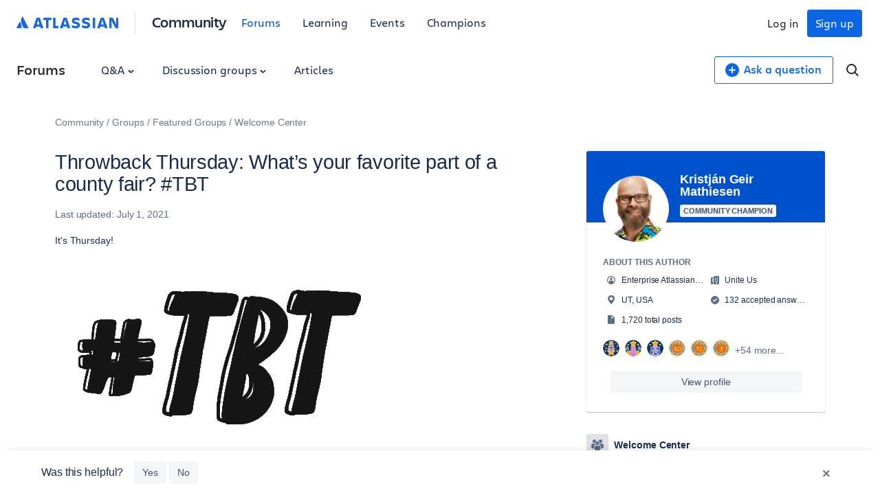

--- FILE ---
content_type: text/html;charset=UTF-8
request_url: https://community.atlassian.com/forums/Welcome-Center-articles/Throwback-Thursday-What-s-your-favorite-part-of-a-county-fair/ba-p/1738481
body_size: 162119
content:
<!DOCTYPE html><html prefix="og: http://ogp.me/ns#" dir="ltr" lang="en" class="no-js">
	<head>
	
	<title>
	Throwback Thursday: What’s your favorite part of a... - Atlassian Community
</title>
	
	
	

<script type="text/javascript"> window.OTWrapperGetIdentifier = () => { return ''; } </script> <script src="https://atl-onetrust-wrapper.atlassian.com/assets/atl-onetrust-wrapper.min.js" type="text/javascript" data-domain="336ea4c3-54ae-40f0-9331-b4500ffed1ee" data-test="false" data-geofence="false" data-sync="true" ></script> <script type="text/javascript"> (function() { function observeOneTrustBannerDisplay(onChange) { var banner = document.getElementById('onetrust-banner-sdk'); var lastDisplay; function getDisplayValue() { if (!banner) return undefined; return (window.getComputedStyle ? window.getComputedStyle(banner).display : banner.style.display); } function notifyIfChanged() { var current = getDisplayValue(); if (current !== lastDisplay) { lastDisplay = current; if (typeof onChange === 'function') { try { onChange(current); } catch (e) { } } } } function attachObservers() { if (!banner) return function() {}; /*Observe direct changes to the banner (style/class)*/ var bannerObserver = new MutationObserver(notifyIfChanged); bannerObserver.observe(banner, { attributes: true, attributeFilter: ['style', 'class'] }); /* Observe class changes at document level which could affect computed styles */ var docObserver = new MutationObserver(notifyIfChanged); if (document.documentElement) { docObserver.observe(document.documentElement, { attributes: true, attributeFilter: ['class'] }); } if (document.body) { docObserver.observe(document.body, { attributes: true, attributeFilter: ['class'] }); } /* Initial evaluation */ notifyIfChanged(); return function disconnect() { try { bannerObserver.disconnect(); } catch (e) { } try { docObserver.disconnect(); } catch (e) { } }; } if (banner) { return attachObservers(); } /* If banner not yet in DOM, watch for insertion and fallback to polling */ var domObserver = new MutationObserver(function(mutations, obs) { banner = document.getElementById('onetrust-banner-sdk'); if (banner) { var disconnect = attachObservers(); try { obs.disconnect(); } catch (e) { } return disconnect; } }); domObserver.observe(document.documentElement || document, { childList: true, subtree: true }); var attempts = 0; var pollId = setInterval(function() { attempts++; banner = document.getElementById('onetrust-banner-sdk'); if (banner) { clearInterval(pollId); try { domObserver.disconnect(); } catch (e) { } attachObservers(); } else if (attempts > 60) { /* ~60s timeout */ clearInterval(pollId); try { domObserver.disconnect(); } catch (e) { } } }, 1000); return function noop() {}; } window.ATL = window.ATL || {}; window.ATL.observeOneTrustBannerDisplay = observeOneTrustBannerDisplay; })(); </script> <script type="text/javascript"> function oneTrustActions() { if(OnetrustActiveGroups) { const oneTrustConsentStatus = { strictlyNecessaryCookies: false, performanceCookies: false, functionalCookies: false, targetingCookie: false, socialMediaCookies: false }; if(OnetrustActiveGroups?.includes(1)) { oneTrustConsentStatus.strictlyNecessaryCookies = true; } if(OnetrustActiveGroups?.includes(2)) { oneTrustConsentStatus.performanceCookies = true; window.ATL.isConsented = true; setTimeout(function () { if (window.sessionStorage && window.sessionStorage.getItem('one_trust_on') === 'true') { window.sessionStorage.removeItem('one_trust_on'); window.location.reload(); } }, 500); } else { window.sessionStorage.setItem('one_trust_on', 'true'); } if(OnetrustActiveGroups?.includes(3)) { oneTrustConsentStatus.functionalCookies = true; } if(OnetrustActiveGroups?.includes(4)) { oneTrustConsentStatus.targetingCookie = true; } if(OnetrustActiveGroups?.includes(5)) { oneTrustConsentStatus.socialMediaCookies = true; } window.ATL.oneTrustConsentStatus = oneTrustConsentStatus; } else { console.log('OnetrustActiveGroups does not exist'); } } function OptanonWrapper() { } window.addEventListener('OneTrustGroupsUpdated', event => { oneTrustActions(); }); </script> <script type="text/javascript"> window.addEventListener('load', event => { setTimeout(() => { const entries = window?.performance?.getEntriesByType("navigation"); entries?.forEach((entry) => { const loadEventTime = (entry?.loadEventEnd ?? 0) - (entry?.loadEventStart ?? 0); if (loadEventTime > 0) { window?.ATL?.CommunityAnalytics?.Events?.sendTrackEvent('', null, { actionSubject: 'page', action: 'load', reason: 'performance-measurement', loadEventTime: loadEventTime, loadEventName: entry?.name }); } }); }, 100); }); </script> <script type="text/javascript"> (function() { function setOneTrustFlagIfVisible() { try { /*let classNames = []; const communityJsonObject = window?.LITHIUM?.CommunityJsonObject; if(communityJsonObject?.Page?.name === 'BlogArticlePage') { classNames.push('article-page'); } if(communityJsonObject?.User?.isAnonymous) { classNames.push('anonymous-user'); } if(classNames.length) { document.body.classList.add(classNames.join(' ')); }*/ var banner = document.getElementById('onetrust-banner-sdk'); if (!banner) return; var display = (window.getComputedStyle ? window.getComputedStyle(banner).display : banner.style.display); if (display !== 'none') { if (window.sessionStorage && typeof window.sessionStorage.setItem === 'function') { } } } catch (e) { /* swallow*/ } } let disconnect = window.ATL.observeOneTrustBannerDisplay(function(display){ if (display === 'none') { disconnect(); } else { setOneTrustFlagIfVisible(); } }); })(); </script> <meta http-equiv="x-ua-compatible" content="IE=edge" > <link rel="search" type="application/opensearchdescription+xml" title="Atlassian Community" href="https://community.atlassian.com/forums/s/html/@047F93190ACD2AB38A763495904EB79C/assets/opensearch.xml"> <meta content="true" name="community-user-anonymous" /> <script type="application/ld+json"> { "@context": "https://schema.org", "@type": "BreadcrumbList", "itemListElement": [ { "@type": "ListItem", "position": 1, "name": "Groups", "item": "https://community.atlassian.com/forums/Groups/ct-p/groups" }, { "@type": "ListItem", "position": 2, "name": "Featured Groups", "item": "https://community.atlassian.com/forums/Featured-Groups/ct-p/featured-groups" }, { "@type": "ListItem", "position": 3, "name": "Welcome Center", "item": "https://community.atlassian.com/forums/Welcome-Center/gh-p/WelcomeCenter" } ] } </script> <script type="application/ld+json"> { "@context": "https://schema.org/", "@type": "Article", "@id": "https://community.atlassian.com/forums/Welcome-Center-articles/Throwback-Thursday-What-s-your-favorite-part-of-a-county-fair/ba-p/1738481", "name": "Throwback Thursday: What’s your favorite part of a county fair? #TBT", "headline": "Throwback Thursday: What’s your favorite part of a county fair? #TBT", "text": "It's Thursday!It July already and we are into that time of the year when county and state fairs start popping up. Carnival rides, live stock exhibitions, vegetables competition, food trucks, ... all the good stuff :)I think I enjoy the most just walking around, seeing people, and getting grilled corn on the cob. Lathered in some kind of lemon butter. That is soooo good!How about you - what’s your favorite part of a county or state fair?Let’s make it a great Thursday!KGM", "dateCreated": "2021-07-01T05:21:53-07:00", "author": { "@type": "Person", "name": "Kristján Geir Mathiesen", "url": "https://community.atlassian.com/forums/user/viewprofilepage/user-id/1909016" } } </script>

	
	
	
	<meta content="It's Thursday! It July already and we are into that time of the year when county and state fairs start popping up. Carnival rides, live stock" name="description"/><meta content="width=device-width, initial-scale=1.0" name="viewport"/><meta content="2021-07-02T12:39:36-07:00" itemprop="dateModified"/><meta content="text/html; charset=UTF-8" http-equiv="Content-Type"/><link href="https://community.atlassian.com/forums/Welcome-Center-articles/Throwback-Thursday-What-s-your-favorite-part-of-a-county-fair/ba-p/1738481" rel="canonical"/>
	<meta content="480" property="og:image:width"/><meta content="https://community.atlassian.com/forums/image/serverpage/image-id/149616iA08B395CA6AB1639?v=v2" property="og:image"/><meta content="https://community.atlassian.com/forums/image/serverpage/image-id/149617iB4778C63E03D83AB?v=v2" property="og:image"/><meta content="https://community.atlassian.com/forums/image/serverpage/image-id/149723i8AABB09120F46F87?v=v2" property="og:image"/><meta content="https://community.atlassian.com/forums/user/viewprofilepage/user-id/1909016" property="article:author"/><meta content="article" property="og:type"/><meta content="featured-groups" property="article:tag"/><meta content="throwback-thursday" property="article:tag"/><meta content="It's Thursday!  It July already and we are into that time of the year when county and state fairs start popping up. Carnival rides, live stock exhibitions, vegetables competition, food trucks, ... all the good stuff :)  I think I enjoy the most just walking around, seeing people, and getting grilled..." property="og:description"/><meta content="2021-07-01T12:21:53.357Z" property="article:published_time"/><meta content="Throwback Thursday: What’s your favorite part of a county fair? #TBT" property="og:title"/><meta content="Atlassian Community" property="og:site_name"/><meta content="300" property="og:image:height"/><meta content="https://community.atlassian.com/forums/Welcome-Center-articles/Throwback-Thursday-What-s-your-favorite-part-of-a-county-fair/ba-p/1738481" property="og:url"/><meta content="Welcome Center articles" property="article:section"/><meta content="2021-07-02T12:39:36-07:00" property="article:modified_time"/>
	
	
		<link class="lia-link-navigation hidden live-links" title="article Throwback Thursday: What’s your favorite part of a county fair? #TBT in Welcome Center articles" type="application/rss+xml" rel="alternate" id="link" href="/forums/s/tnckb94959/rss/message?board.id=WelcomeCenterblog-board&amp;message.id=411"></link>
	

	
	
	    
            	<link href="/forums/s/skins/6768945/bba5038efeb38084a45ddf450aee5eb0/atlassian_community.css" rel="stylesheet" type="text/css"/>
            
	

	
	
	
	
	

<meta name="twitter:card" content="summary" /> <meta name="twitter:site" content="@atlassian" /> <meta name="twitter:image" content="https://community.atlassian.com/forums/s/html/@A0B56840C53AD6B9AACB29DC0AA53380/assets/atlassian-community-share-card-630x630.png" /> <link rel="apple-touch-icon" href="https://community.atlassian.com/forums/s/html/@889849282525A628209F5501C1DE60EF/assets/apple-touch-icon.svg"> <link rel="icon" type="image/png" sizes="16x16" href="https://community.atlassian.com/forums/s/html/@73775037A4F3112BCD0656E0C84033F3/assets/favicon-16x16.png"> <link rel="icon" type="image/png" sizes="32x32" href="https://community.atlassian.com/forums/s/html/@1EC90E74559E51FF4F9AACE6D7C89B07/assets/favicon-32x32.png"> <link rel="manifest" href="https://community.atlassian.com/forums/s/html/@931F549BC99D48BB56F4CB705261D15F/assets/manifest.json"> <link rel="mask-icon" href="https://community.atlassian.com/forums/s/html/@498B39336C2B4B154D8EB9D2F826BBFF/assets/safari-pinned-tab.svg" color="#0052cc"> <meta name="theme-color" content="#ffffff"> <meta name="google-site-verification" content="HNNnCkeVQ-w56fqPpX2TTEMRmta5QJ-bDunwoaUep-o" /> <script type="text/javascript"> var loadExternalJs = function(url, location, callback) { var scriptTag = document.createElement("script"); scriptTag.src = url; scriptTag.type = "text/javascript"; scriptTag.onreadystatechange = callback; scriptTag.onload = callback; location.appendChild(scriptTag); } </script> <!-- polyfill for Object.assign & IntersectionObserver for lozad image loading --> <script crossorigin="anonymous" src="https://cdnjs.cloudflare.com/polyfill/v3/polyfill.min.js?version=4.8.0&features=IntersectionObserver%2CObject.assign"></script>

<script type="text/javascript" src="/forums/scripts/129B3FAC03679C8B82A528EDDD4E9DDC/lia-scripts-head-min.js"></script><script language="javascript" type="text/javascript">
<!--
window.FileAPI = { jsPath: '/html/assets/js/vendor/ng-file-upload-shim/' };
LITHIUM.PrefetchData = {"Components":{},"commonResults":{}};
LITHIUM.DEBUG = false;
LITHIUM.CommunityJsonObject = {
  "Validation" : {
    "image.description" : {
      "min" : 0,
      "max" : 1000,
      "isoneof" : [ ],
      "type" : "string"
    },
    "tkb.toc_maximum_heading_level" : {
      "min" : 1,
      "max" : 6,
      "isoneof" : [ ],
      "type" : "integer"
    },
    "tkb.toc_heading_list_style" : {
      "min" : 0,
      "max" : 50,
      "isoneof" : [
        "disc",
        "circle",
        "square",
        "none"
      ],
      "type" : "string"
    },
    "blog.toc_maximum_heading_level" : {
      "min" : 1,
      "max" : 6,
      "isoneof" : [ ],
      "type" : "integer"
    },
    "tkb.toc_heading_indent" : {
      "min" : 5,
      "max" : 50,
      "isoneof" : [ ],
      "type" : "integer"
    },
    "blog.toc_heading_indent" : {
      "min" : 5,
      "max" : 50,
      "isoneof" : [ ],
      "type" : "integer"
    },
    "blog.toc_heading_list_style" : {
      "min" : 0,
      "max" : 50,
      "isoneof" : [
        "disc",
        "circle",
        "square",
        "none"
      ],
      "type" : "string"
    }
  },
  "User" : {
    "settings" : {
      "imageupload.legal_file_extensions" : "*.jpg;*.JPG;*.jpeg;*.JPEG;*.gif;*.GIF;*.png;*.PNG",
      "config.enable_avatar" : true,
      "integratedprofile.show_klout_score" : true,
      "layout.sort_view_by_last_post_date" : false,
      "layout.friendly_dates_enabled" : true,
      "profileplus.allow.anonymous.scorebox" : false,
      "tkb.message_sort_default" : "topicPublishDate",
      "layout.format_pattern_date" : "MMMM d, yyyy",
      "config.require_search_before_post" : "off",
      "isUserLinked" : false,
      "integratedprofile.cta_add_topics_dismissal_timestamp" : -1,
      "layout.message_body_image_max_size" : 1000,
      "profileplus.everyone" : false,
      "integratedprofile.cta_connect_wide_dismissal_timestamp" : -1,
      "blog.toc_maximum_heading_level" : "",
      "integratedprofile.hide_social_networks" : false,
      "blog.toc_heading_indent" : "",
      "contest.entries_per_page_num" : 20,
      "layout.messages_per_page_linear" : 1,
      "integratedprofile.cta_manage_topics_dismissal_timestamp" : -1,
      "profile.shared_profile_test_group" : false,
      "integratedprofile.cta_personalized_feed_dismissal_timestamp" : -1,
      "integratedprofile.curated_feed_size" : 10,
      "contest.one_kudo_per_contest" : false,
      "integratedprofile.enable_social_networks" : false,
      "integratedprofile.my_interests_dismissal_timestamp" : -1,
      "profile.language" : "en",
      "layout.friendly_dates_max_age_days" : 7,
      "layout.threading_order" : "thread_descending",
      "blog.toc_heading_list_style" : "disc",
      "useRecService" : false,
      "layout.module_welcome" : "",
      "imageupload.max_uploaded_images_per_upload" : 100,
      "imageupload.max_uploaded_images_per_user" : 8000,
      "integratedprofile.connect_mode" : "",
      "tkb.toc_maximum_heading_level" : "",
      "tkb.toc_heading_list_style" : "disc",
      "sharedprofile.show_hovercard_score" : true,
      "config.search_before_post_scope" : "container",
      "tkb.toc_heading_indent" : "",
      "p13n.cta.recommendations_feed_dismissal_timestamp" : -1,
      "imageupload.max_file_size" : 25600,
      "layout.show_batch_checkboxes" : false,
      "integratedprofile.cta_connect_slim_dismissal_timestamp" : -1
    },
    "isAnonymous" : true,
    "policies" : {
      "image-upload.process-and-remove-exif-metadata" : false
    },
    "registered" : false,
    "emailRef" : "",
    "id" : -1,
    "login" : "[deleted]"
  },
  "Server" : {
    "communityPrefix" : "/forums/s/tnckb94959",
    "nodeChangeTimeStamp" : 1768738706779,
    "tapestryPrefix" : "/forums",
    "deviceMode" : "DESKTOP",
    "responsiveDeviceMode" : "DESKTOP",
    "membershipChangeTimeStamp" : "0",
    "version" : "25.12",
    "branch" : "25.12-release",
    "showTextKeys" : false
  },
  "Config" : {
    "phase" : "prod",
    "integratedprofile.cta.reprompt.delay" : 30,
    "profileplus.tracking" : {
      "profileplus.tracking.enable" : false,
      "profileplus.tracking.click.enable" : false,
      "profileplus.tracking.impression.enable" : false
    },
    "app.revision" : "2512231126-s6f44f032fc-b18",
    "navigation.manager.community.structure.limit" : "1000"
  },
  "Activity" : {
    "Results" : [ ]
  },
  "NodeContainer" : {
    "viewHref" : "https://community.atlassian.com/forums/Welcome-Center/gh-p/WelcomeCenter",
    "description" : "Welcome to the Atlassian Community! We've curated all of your need-to-knows here in this Group.",
    "id" : "WelcomeCenter",
    "shortTitle" : "Welcome Center",
    "title" : "Welcome Center",
    "nodeType" : "grouphub"
  },
  "Page" : {
    "skins" : [
      "atlassian_community",
      "responsive_peak"
    ],
    "authUrls" : {
      "loginUrl" : "/forums/s/plugins/common/feature/oauth2sso_v2/sso_login_redirect?referer=https%3A%2F%2Fcommunity.atlassian.com%2Fforums%2FWelcome-Center-articles%2FThrowback-Thursday-What-s-your-favorite-part-of-a-county-fair%2Fba-p%2F1738481",
      "loginUrlNotRegistered" : "/forums/s/plugins/common/feature/oauth2sso_v2/sso_login_redirect?redirectreason=notregistered&referer=https%3A%2F%2Fcommunity.atlassian.com%2Fforums%2FWelcome-Center-articles%2FThrowback-Thursday-What-s-your-favorite-part-of-a-county-fair%2Fba-p%2F1738481",
      "loginUrlNotRegisteredDestTpl" : "/forums/s/plugins/common/feature/oauth2sso_v2/sso_login_redirect?redirectreason=notregistered&referer=%7B%7BdestUrl%7D%7D"
    },
    "name" : "BlogArticlePage",
    "rtl" : false,
    "object" : {
      "viewHref" : "/forums/Welcome-Center-articles/Throwback-Thursday-What-s-your-favorite-part-of-a-county-fair/ba-p/1738481",
      "subject" : "Throwback Thursday: What\u2019s your favorite part of a county fair? #TBT",
      "id" : 1738481,
      "page" : "BlogArticlePage",
      "type" : "Thread"
    }
  },
  "WebTracking" : {
    "Activities" : { },
    "path" : "Community:Community/Category:Groups/Category:Featured Groups/Category:Welcome Center/Blog:Articles/Article:Throwback Thursday: What\u2019s your favorite part of a county fair? #TBT"
  },
  "Feedback" : {
    "targeted" : { }
  },
  "Seo" : {
    "markerEscaping" : {
      "pathElement" : {
        "prefix" : "@",
        "match" : "^[0-9][0-9]$"
      },
      "enabled" : false
    }
  },
  "TopLevelNode" : {
    "viewHref" : "https://community.atlassian.com/forums/",
    "description" : "Get answers about Jira and other Atlassian products, connect with experts and our product teams, and get inspired by users just like you!",
    "id" : "tnckb94959",
    "shortTitle" : "Community",
    "title" : "Atlassian Community",
    "nodeType" : "Community"
  },
  "Community" : {
    "viewHref" : "https://community.atlassian.com/forums/",
    "integratedprofile.lang_code" : "en",
    "integratedprofile.country_code" : "US",
    "id" : "tnckb94959",
    "shortTitle" : "Community",
    "title" : "Atlassian Community"
  },
  "CoreNode" : {
    "conversationStyle" : "blog",
    "viewHref" : "https://community.atlassian.com/forums/Welcome-Center-articles/bg-p/WelcomeCenterblog-board",
    "settings" : { },
    "description" : "",
    "id" : "WelcomeCenterblog-board",
    "shortTitle" : "Articles",
    "title" : "Welcome Center articles",
    "nodeType" : "Board",
    "ancestors" : [
      {
        "viewHref" : "https://community.atlassian.com/forums/Welcome-Center/gh-p/WelcomeCenter",
        "description" : "Welcome to the Atlassian Community! We've curated all of your need-to-knows here in this Group.",
        "id" : "WelcomeCenter",
        "shortTitle" : "Welcome Center",
        "title" : "Welcome Center",
        "nodeType" : "grouphub"
      },
      {
        "viewHref" : "https://community.atlassian.com/forums/Featured-Groups/ct-p/featured-groups",
        "description" : "Explore some of the Atlassian Community's favorite groups below",
        "id" : "featured-groups",
        "shortTitle" : "Featured Groups",
        "title" : "Featured Groups",
        "nodeType" : "category"
      },
      {
        "viewHref" : "https://community.atlassian.com/forums/Groups/ct-p/groups",
        "description" : "This is a place for you to ask questions and provide feedback about Atlassian Community, and a place for admins to post community announcements.",
        "id" : "groups",
        "shortTitle" : "Groups",
        "title" : "Groups",
        "nodeType" : "category"
      },
      {
        "viewHref" : "https://community.atlassian.com/forums/",
        "description" : "Get answers about Jira and other Atlassian products, connect with experts and our product teams, and get inspired by users just like you!",
        "id" : "tnckb94959",
        "shortTitle" : "Community",
        "title" : "Atlassian Community",
        "nodeType" : "Community"
      }
    ]
  }
};
LITHIUM.Components.RENDER_URL = "/forums/util/componentrenderpage/component-id/#{component-id}?render_behavior=raw";
LITHIUM.Components.ORIGINAL_PAGE_NAME = 'blogs/v2/BlogArticlePage';
LITHIUM.Components.ORIGINAL_PAGE_ID = 'BlogArticlePage';
LITHIUM.Components.ORIGINAL_PAGE_CONTEXT = '[base64]';
LITHIUM.Css = {
  "BASE_DEFERRED_IMAGE" : "lia-deferred-image",
  "BASE_BUTTON" : "lia-button",
  "BASE_SPOILER_CONTAINER" : "lia-spoiler-container",
  "BASE_TABS_INACTIVE" : "lia-tabs-inactive",
  "BASE_TABS_ACTIVE" : "lia-tabs-active",
  "BASE_AJAX_REMOVE_HIGHLIGHT" : "lia-ajax-remove-highlight",
  "BASE_FEEDBACK_SCROLL_TO" : "lia-feedback-scroll-to",
  "BASE_FORM_FIELD_VALIDATING" : "lia-form-field-validating",
  "BASE_FORM_ERROR_TEXT" : "lia-form-error-text",
  "BASE_FEEDBACK_INLINE_ALERT" : "lia-panel-feedback-inline-alert",
  "BASE_BUTTON_OVERLAY" : "lia-button-overlay",
  "BASE_TABS_STANDARD" : "lia-tabs-standard",
  "BASE_AJAX_INDETERMINATE_LOADER_BAR" : "lia-ajax-indeterminate-loader-bar",
  "BASE_AJAX_SUCCESS_HIGHLIGHT" : "lia-ajax-success-highlight",
  "BASE_CONTENT" : "lia-content",
  "BASE_JS_HIDDEN" : "lia-js-hidden",
  "BASE_AJAX_LOADER_CONTENT_OVERLAY" : "lia-ajax-loader-content-overlay",
  "BASE_FORM_FIELD_SUCCESS" : "lia-form-field-success",
  "BASE_FORM_WARNING_TEXT" : "lia-form-warning-text",
  "BASE_FORM_FIELDSET_CONTENT_WRAPPER" : "lia-form-fieldset-content-wrapper",
  "BASE_AJAX_LOADER_OVERLAY_TYPE" : "lia-ajax-overlay-loader",
  "BASE_FORM_FIELD_ERROR" : "lia-form-field-error",
  "BASE_SPOILER_CONTENT" : "lia-spoiler-content",
  "BASE_FORM_SUBMITTING" : "lia-form-submitting",
  "BASE_EFFECT_HIGHLIGHT_START" : "lia-effect-highlight-start",
  "BASE_FORM_FIELD_ERROR_NO_FOCUS" : "lia-form-field-error-no-focus",
  "BASE_EFFECT_HIGHLIGHT_END" : "lia-effect-highlight-end",
  "BASE_SPOILER_LINK" : "lia-spoiler-link",
  "BASE_DISABLED" : "lia-link-disabled",
  "FACEBOOK_LOGOUT" : "lia-component-users-action-logout",
  "FACEBOOK_SWITCH_USER" : "lia-component-admin-action-switch-user",
  "BASE_FORM_FIELD_WARNING" : "lia-form-field-warning",
  "BASE_AJAX_LOADER_FEEDBACK" : "lia-ajax-loader-feedback",
  "BASE_AJAX_LOADER_OVERLAY" : "lia-ajax-loader-overlay",
  "BASE_LAZY_LOAD" : "lia-lazy-load"
};
(function() { if (!window.LITHIUM_SPOILER_CRITICAL_LOADED) { window.LITHIUM_SPOILER_CRITICAL_LOADED = true; window.LITHIUM_SPOILER_CRITICAL_HANDLER = function(e) { if (!window.LITHIUM_SPOILER_CRITICAL_LOADED) return; if (e.target.classList.contains('lia-spoiler-link')) { var container = e.target.closest('.lia-spoiler-container'); if (container) { var content = container.querySelector('.lia-spoiler-content'); if (content) { if (e.target.classList.contains('open')) { content.style.display = 'none'; e.target.classList.remove('open'); } else { content.style.display = 'block'; e.target.classList.add('open'); } } e.preventDefault(); return false; } } }; document.addEventListener('click', window.LITHIUM_SPOILER_CRITICAL_HANDLER, true); } })();
LITHIUM.noConflict = true;
LITHIUM.useCheckOnline = false;
LITHIUM.RenderedScripts = [
  "Namespace.js",
  "jquery.ui.position.js",
  "jquery.effects.core.js",
  "Video.js",
  "Lithium.js",
  "ResizeSensor.js",
  "Forms.js",
  "Sandbox.js",
  "jquery.ui.dialog.js",
  "jquery.delayToggle-1.0.js",
  "jquery.lithium-selector-extensions.js",
  "jquery.appear-1.1.1.js",
  "Events.js",
  "DataHandler.js",
  "MessageBodyDisplay.js",
  "jquery.ui.resizable.js",
  "jquery.scrollTo.js",
  "AjaxFeedback.js",
  "jquery.iframe-shim-1.0.js",
  "SearchForm.js",
  "jquery.effects.slide.js",
  "jquery.iframe-transport.js",
  "PolyfillsAll.js",
  "jquery.position-toggle-1.0.js",
  "jquery.fileupload.js",
  "Cache.js",
  "Tooltip.js",
  "SpoilerToggle.js",
  "ActiveCast3.js",
  "AutoComplete.js",
  "jquery.css-data-1.0.js",
  "Auth.js",
  "DeferredImages.js",
  "Components.js",
  "jquery.blockui.js",
  "NoConflict.js",
  "Text.js",
  "Throttle.js",
  "jquery.placeholder-2.0.7.js",
  "jquery.ui.widget.js",
  "json2.js",
  "jquery.js",
  "jquery.viewport-1.0.js",
  "ElementQueries.js",
  "Globals.js",
  "jquery.json-2.6.0.js",
  "jquery.function-utils-1.0.js",
  "ForceLithiumJQuery.js",
  "Dialog.js",
  "Loader.js",
  "jquery.ajax-cache-response-1.0.js",
  "ElementMethods.js",
  "AjaxSupport.js",
  "jquery.autocomplete.js",
  "PartialRenderProxy.js",
  "LiModernizr.js",
  "SearchAutoCompleteToggle.js",
  "HelpIcon.js",
  "jquery.clone-position-1.0.js",
  "jquery.ui.draggable.js",
  "Link.js",
  "jquery.hoverIntent-r6.js",
  "InformationBox.js",
  "Placeholder.js",
  "jquery.tools.tooltip-1.2.6.js",
  "jquery.ui.core.js",
  "jquery.tmpl-1.1.1.js",
  "jquery.ui.mouse.js"
];// -->
</script><script type="text/javascript" src="/forums/scripts/D60EB96AE5FF670ED274F16ABB044ABD/lia-scripts-head-min.js"></script></head>
	<body class="lia-blog lia-user-status-anonymous BlogArticlePage lia-body" id="lia-body">
	
	
	<div id="50B-220-4" class="ServiceNodeInfoHeader">
</div>
	
	
	
	

	<div class="lia-page">
		<center>
			
				
					
	
	<div class="MinimumWidthContainer">
		<div class="min-width-wrapper">
			<div class="min-width">		
				
						<div class="lia-content">
                            
							
							
							
		

	<div class="lia-quilt lia-quilt-blog-article-page lia-quilt-layout-atl-message-view-8-4-cols-global lia-top-quilt">
	<div class="lia-quilt-row lia-quilt-row-atl-global-header">
		<div class="lia-quilt-column lia-quilt-column-24 lia-quilt-column-single lia-quilt-column-atl-global-header">
			<div class="lia-quilt-column-alley lia-quilt-column-alley-single">
	
		
			<div class="lia-quilt lia-quilt-header lia-quilt-layout-atl-header lia-component-quilt-header">
	<div class="lia-quilt-row lia-quilt-row-atl-global-navigation-row">
		<div class="lia-quilt-column lia-quilt-column-24 lia-quilt-column-single lia-quilt-column-atl-global-navigation-column">
			<div class="lia-quilt-column-alley lia-quilt-column-alley-single">
	
		
			
		
	
	

	
		<div class="atl-global-navigation-wrapper">
			
		
			

<nav class="atl-global-navigation"> <div class="atl-global-navigation-links__left"> <div class="atl-community-logo-nav"> <a href="https://atlassian.com" class="atl-global-logo"> <svg width="148" height="24" viewBox="0 0 148 24" fill="none" xmlns="http://www.w3.org/2000/svg"> <g clip-path="url(#clip0_4005_1895)"> <g clip-path="url(#clip1_4005_1895)"> <path d="M17.1587 18.2836L9.22008 2.40631C9.06381 2.06251 8.90754 2 8.72001 2C8.56374 2 8.37621 2.06251 8.18868 2.37505C7.06352 4.15656 6.56345 6.21936 6.56345 8.37592C6.56345 11.3764 8.09492 14.1893 10.3452 18.7212C10.5953 19.2212 10.7828 19.315 11.2204 19.315H16.7212C17.1275 19.315 17.3463 19.1587 17.3463 18.8462C17.3463 18.6899 17.315 18.5961 17.1587 18.2836ZM5.62581 10.7825C5.00072 9.84488 4.81319 9.78237 4.65692 9.78237C4.50065 9.78237 4.40689 9.84488 4.1256 10.4075L0.156273 18.3461C0.0312545 18.5961 0 18.6899 0 18.8149C0 19.065 0.218782 19.315 0.687599 19.315H6.28216C6.65721 19.315 6.9385 19.0025 7.09477 18.4086C7.2823 17.6585 7.34481 17.0022 7.34481 16.2208C7.34481 14.033 6.37592 11.9077 5.62581 10.7825Z" fill="#1868DB" /> </g> <path d="M80.5856 8.12081C80.5856 10.3503 81.5941 12.102 85.6815 12.8982C88.0701 13.429 88.601 13.8006 88.601 14.5968C88.601 15.3931 88.0701 15.8708 86.3715 15.8708C84.4075 15.8708 82.0719 15.1807 80.5325 14.2783V17.8879C81.7534 18.4718 83.3458 19.1619 86.3715 19.1619C90.6181 19.1619 92.2636 17.2509 92.2636 14.4907M92.2636 14.5438C92.2636 11.8896 90.8835 10.6688 86.9023 9.81944C84.726 9.3417 84.1951 8.86396 84.1951 8.17389C84.1951 7.32457 84.9914 6.953 86.4246 6.953C88.1763 6.953 89.8749 7.48382 91.5205 8.22697V4.77663C90.3527 4.19272 88.601 3.76807 86.5308 3.76807C82.6027 3.76807 80.5856 5.4667 80.5856 8.22697" fill="#1868DB" /> <path d="M134.942 3.87402V19.0024H138.18V7.48361L139.507 10.5093L144.072 19.0024H148.106V3.87402H144.921V13.6411L143.7 10.7747L140.038 3.87402H134.942Z" fill="#1868DB" /> <path d="M114.452 3.87402H110.949V19.0024H114.452V3.87402Z" fill="#1868DB" /> <path d="M106.914 14.4905C106.914 11.8364 105.534 10.6155 101.553 9.76621C99.3767 9.28847 98.8459 8.81073 98.8459 8.12067C98.8459 7.27135 99.6421 6.89978 101.075 6.89978C102.827 6.89978 104.526 7.4306 106.171 8.17375V4.72341C105.003 4.1395 103.252 3.71484 101.182 3.71484C97.2534 3.71484 95.2363 5.41347 95.2363 8.17375C95.2363 10.4032 96.2449 12.1549 100.332 12.9511C102.721 13.482 103.252 13.8535 103.252 14.6498C103.252 15.446 102.721 15.9237 101.022 15.9237C99.0582 15.9237 96.7226 15.2337 95.1832 14.3313V17.9409C96.4041 18.5248 97.9966 19.2148 101.022 19.2148C105.216 19.2148 106.914 17.3039 106.914 14.4905Z" fill="#1868DB" /> <path d="M53.3014 3.87402V19.0024H60.5206L61.6353 15.7114H56.8048V3.87402H53.3014Z" fill="#1868DB" /> <path d="M39.0223 3.87402V7.11204H42.8973V19.0024H46.4538V7.11204H50.6473V3.87402H39.0223Z" fill="#1868DB" /> <path d="M33.8733 3.87402H29.2551L24 19.0024H28.0342L28.7774 16.4545C29.6798 16.7199 30.6353 16.8792 31.5908 16.8792C32.5462 16.8792 33.5017 16.7199 34.4041 16.4545L35.1473 19.0024H39.1815C39.1284 19.0024 33.8733 3.87402 33.8733 3.87402ZM31.5377 13.6942C30.8476 13.6942 30.2106 13.5881 29.6267 13.4288L31.5377 6.84663L33.4486 13.4288C32.8647 13.5881 32.2277 13.6942 31.5377 13.6942Z" fill="#1868DB" /> <path d="M72.9949 3.87402H68.3767L63.0685 19.0024H67.1027L67.8459 16.4545C68.7483 16.7199 69.7038 16.8792 70.6592 16.8792C71.6147 16.8792 72.5702 16.7199 73.4726 16.4545L74.2157 19.0024H78.25L72.9949 3.87402ZM70.6592 13.6942C69.9692 13.6942 69.3322 13.5881 68.7483 13.4288L70.6592 6.84663L72.5702 13.4288C71.9863 13.5881 71.3493 13.6942 70.6592 13.6942Z" fill="#1868DB" /> <path d="M127.139 3.87402H122.521L117.265 19.0024H121.3L122.043 16.4545C122.945 16.7199 123.901 16.8792 124.856 16.8792C125.812 16.8792 126.767 16.7199 127.669 16.4545L128.413 19.0024H132.447L127.139 3.87402ZM124.856 13.6942C124.166 13.6942 123.529 13.5881 122.945 13.4288L124.856 6.84663L126.767 13.4288C126.183 13.5881 125.493 13.6942 124.856 13.6942Z" fill="#1868DB" /> </g> <defs> <clipPath id="clip0_4005_1895"> <rect width="148" height="24" fill="white" /> </clipPath> <clipPath id="clip1_4005_1895"> <rect width="17.3463" height="17.315" fill="white" transform="translate(0 2)" /> </clipPath> </defs> </svg> </a> <span class="atl-community-logo-nav-divider"></span> <div class="atl-community-logo-nav-subtitle"> <a href="/">Community</a> </div> </div> <ul> <li class="atl-global-navigation-link global-selected"><a href="/forums">Forums</a></li> <li class="atl-global-navigation-link"><a href="/learning">Learning</a></li> <li class="atl-global-navigation-link"><a href="/events">Events</a></li> <li class="atl-global-navigation-link"><a href="/champions">Champions</a></li> </ul> </div> <div class="atl-global-navigation-links__right"> <div class="atl-global-user"> <div class="atl-global-nav-anonymous"> <a href="https://id.atlassian.com/signup?application=community--entry-auth&continue=https://community.atlassian.com/forums/s/plugins/common/feature/oauth2sso_v2/sso_login_redirect?referer=%2Fforums%2FWelcome-Center-articles%2FThrowback-Thursday-What-s-your-favorite-part-of-a-county-fair%2Fba-p%2F1738481&prompt=none" id="atlcommNavLink-register" class="atl-global-navigation-signup adg-button"> Sign up </a> <a href="https://id.atlassian.com/login?application=community--entry-auth&continue=https://community.atlassian.com/forums/s/plugins/common/feature/oauth2sso_v2/sso_login_redirect?referer=%2Fforums%2FWelcome-Center-articles%2FThrowback-Thursday-What-s-your-favorite-part-of-a-county-fair%2Fba-p%2F1738481&prompt=none" id="atlcommNavLink-login" class="atl-global-navigation-login adg-button"> Log in </a> </div> </div> </div> </nav> <nav class="atl-global-navigation-mobile"> <div class="atl-global-navigation-mobile__left"> <div class="atl-community-logo-nav-mobile"> <a href="https://atlassian.com" class="atl-global-logo"> <svg width="32" height="32" viewBox="0 0 18 24" fill="none" xmlns="http://www.w3.org/2000/svg"> <g clip-path="url(#clip0_682_513)"> <path d="M17.1587 18.2836L9.22008 2.40631C9.06381 2.06251 8.90754 2 8.72001 2C8.56374 2 8.37621 2.06251 8.18868 2.37505C7.06352 4.15656 6.56345 6.21936 6.56345 8.37592C6.56345 11.3764 8.09492 14.1893 10.3452 18.7212C10.5953 19.2212 10.7828 19.315 11.2204 19.315H16.7212C17.1275 19.315 17.3463 19.1587 17.3463 18.8462C17.3463 18.6899 17.315 18.5961 17.1587 18.2836ZM5.62581 10.7825C5.00072 9.84488 4.81319 9.78237 4.65692 9.78237C4.50065 9.78237 4.40689 9.84488 4.1256 10.4075L0.156273 18.3461C0.0312545 18.5961 0 18.6899 0 18.8149C0 19.065 0.218782 19.315 0.687599 19.315H6.28216C6.65721 19.315 6.9385 19.0025 7.09477 18.4086C7.2823 17.6585 7.34481 17.0022 7.34481 16.2208C7.34481 14.033 6.37592 11.9077 5.62581 10.7825Z" fill="#1868DB" /> </g> <defs> <clipPath id="clip0_682_513"> <rect width="17.3463" height="17.315" fill="white" transform="translate(0 2)" /> </clipPath> </defs> </svg> </a> <div class="atl-community-logo-nav-subtitle"> <a href="/">Community</a> </div> </div> </div> <div class="atl-global-navigation-mobile__right"> <div class="atl-global-navigation-open"> <svg class="atl-icon" preserveAspectRatio="xMidYMid meet" width="32" height="32" > <use xlink:href="/forums/s/html/assets/symbol/icons.sprite.svg?sha=d58ff1a_a003bf24-8761-4eea-9156-1379504e8ec3#hamburger"></use> </svg> </div> <div class="atl-global-navigation-closed"> <svg class="atl-icon" preserveAspectRatio="xMidYMid meet" width="32" height="32" > <use xlink:href="/forums/s/html/assets/symbol/icons.sprite.svg?sha=d58ff1a_a003bf24-8761-4eea-9156-1379504e8ec3#close"></use> </svg> </div> </div> </nav> <div class="atl-global-navigation-links-mobile"> <div class="atl-global-navigation-link-mobile-items"> <div class="atl-global-mobile-item"> <a class="atl-global-mobile-link" href="#"> <div>Forums</div> <div class="chevron-down"> <svg class="atl-icon" preserveAspectRatio="xMidYMid meet" width="12" height="12" > <use xlink:href="/forums/s/html/assets/symbol/icons.sprite.svg?sha=d58ff1a_a003bf24-8761-4eea-9156-1379504e8ec3#atl-chevron-down"></use> </svg> </div> </a> <div class="atl-global-mobile-submenu"> <a href="/forums">Home</a> <a href="/forums/Products/ct-p/products">Q&A</a> <a href="/forums/Groups/ct-p/groups">Discussion groups</a> <a href="/forums/forums/recentpostspage/post-type/thread/interaction-style/blog?sort=trending">Articles</a> <a href="https://id.atlassian.com/login?application=community--entry-auth&continue=https://community.atlassian.com/forums/s/plugins/common/feature/oauth2sso_v2/sso_login_redirect?referer=%2Fforums%2Fpostpage%2Fchoose-node%2Ftrue%2Finteraction-style%2Fqanda&prompt=none">Ask a question</a> <a href="/forums/forums/searchpage/tab/message" class="has-icon atl-small-item"> <span class="atl-icon-left"> <svg class="atl-icon" preserveAspectRatio="xMidYMid meet" width="24" height="24" > <use xlink:href="/forums/s/html/assets/symbol/icons.sprite.svg?sha=d58ff1a_a003bf24-8761-4eea-9156-1379504e8ec3#search"></use> </svg> </span> <span>Search</span> </a> </div> </div> <div class="atl-global-mobile-item"> <a class="atl-global-mobile-link" href="/learning"> <div>Learning</div> </a> </div> <div class="atl-global-mobile-item"> <a class="atl-global-mobile-link" href="/events"> <div>Events</div> </a> </div> <div class="atl-global-mobile-item"> <a class="atl-global-mobile-link" href="/champions"> <div>Champions</div> </a> </div> <div class="atl-global-nav-anonymous"> <a href="https://id.atlassian.com/signup?application=community--entry-auth&continue=https://community.atlassian.com/forums/s/plugins/common/feature/oauth2sso_v2/sso_login_redirect?referer=%2Fforums%2FWelcome-Center-articles%2FThrowback-Thursday-What-s-your-favorite-part-of-a-county-fair%2Fba-p%2F1738481&prompt=none" id="atlcommNavLink-register" class="atl-global-navigation-signup adg-button"> Sign up </a> <a href="https://id.atlassian.com/login?application=community--entry-auth&continue=https://community.atlassian.com/forums/s/plugins/common/feature/oauth2sso_v2/sso_login_redirect?referer=%2Fforums%2FWelcome-Center-articles%2FThrowback-Thursday-What-s-your-favorite-part-of-a-county-fair%2Fba-p%2F1738481&prompt=none" id="atlcommNavLink-login" class="atl-global-navigation-login adg-button"> Log in </a> </div> </div> </div> <nav class="atl-global-navigation-mobile-new"> <div class="atl-global-navigation-mobile__left-new"> <div class="atl-community-logo-nav-mobile-new"> <a href="https://atlassian.com" class="atl-global-logo"> <svg width="32" height="32" viewBox="0 0 18 24" fill="none" xmlns="http://www.w3.org/2000/svg"> <g clip-path="url(#clip0_682_513)"> <path d="M17.1587 18.2836L9.22008 2.40631C9.06381 2.06251 8.90754 2 8.72001 2C8.56374 2 8.37621 2.06251 8.18868 2.37505C7.06352 4.15656 6.56345 6.21936 6.56345 8.37592C6.56345 11.3764 8.09492 14.1893 10.3452 18.7212C10.5953 19.2212 10.7828 19.315 11.2204 19.315H16.7212C17.1275 19.315 17.3463 19.1587 17.3463 18.8462C17.3463 18.6899 17.315 18.5961 17.1587 18.2836ZM5.62581 10.7825C5.00072 9.84488 4.81319 9.78237 4.65692 9.78237C4.50065 9.78237 4.40689 9.84488 4.1256 10.4075L0.156273 18.3461C0.0312545 18.5961 0 18.6899 0 18.8149C0 19.065 0.218782 19.315 0.687599 19.315H6.28216C6.65721 19.315 6.9385 19.0025 7.09477 18.4086C7.2823 17.6585 7.34481 17.0022 7.34481 16.2208C7.34481 14.033 6.37592 11.9077 5.62581 10.7825Z" fill="#1868DB" /> </g> <defs> <clipPath id="clip0_682_513"> <rect width="17.3463" height="17.315" fill="white" transform="translate(0 2)" /> </clipPath> </defs> </svg> </a> <div class="atl-community-logo-nav-subtitle-new"> <a href="/">Community</a> </div> </div> </div> <div class="atl-global-navigation-mobile__right-new"> <div class="atl-global-navigation-open-new"> <svg class="atl-icon" preserveAspectRatio="xMidYMid meet" width="32" height="32" > <use xlink:href="/forums/s/html/assets/symbol/icons.sprite.svg?sha=d58ff1a_a003bf24-8761-4eea-9156-1379504e8ec3#hamburger"></use> </svg> </div> <div class="atl-global-navigation-closed-new"> <svg class="atl-icon" preserveAspectRatio="xMidYMid meet" width="32" height="32" > <use xlink:href="/forums/s/html/assets/symbol/icons.sprite.svg?sha=d58ff1a_a003bf24-8761-4eea-9156-1379504e8ec3#close"></use> </svg> </div> </div> </nav> <div class="atl-global-navigation-drawer-new"> <div class="atl-global-navigation-drawer-overlay-new"></div> <div class="atl-global-navigation-drawer-content-new"> <div class="atl-drawer-header-new"> <div class="atl-community-logo-nav-mobile-new"> <a href="https://atlassian.com" class="atl-global-logo"> <svg width="32" height="32" viewBox="0 0 18 24" fill="none" xmlns="http://www.w3.org/2000/svg"> <g clip-path="url(#clip0_682_513)"> <path d="M17.1587 18.2836L9.22008 2.40631C9.06381 2.06251 8.90754 2 8.72001 2C8.56374 2 8.37621 2.06251 8.18868 2.37505C7.06352 4.15656 6.56345 6.21936 6.56345 8.37592C6.56345 11.3764 8.09492 14.1893 10.3452 18.7212C10.5953 19.2212 10.7828 19.315 11.2204 19.315H16.7212C17.1275 19.315 17.3463 19.1587 17.3463 18.8462C17.3463 18.6899 17.315 18.5961 17.1587 18.2836ZM5.62581 10.7825C5.00072 9.84488 4.81319 9.78237 4.65692 9.78237C4.50065 9.78237 4.40689 9.84488 4.1256 10.4075L0.156273 18.3461C0.0312545 18.5961 0 18.6899 0 18.8149C0 19.065 0.218782 19.315 0.687599 19.315H6.28216C6.65721 19.315 6.9385 19.0025 7.09477 18.4086C7.2823 17.6585 7.34481 17.0022 7.34481 16.2208C7.34481 14.033 6.37592 11.9077 5.62581 10.7825Z" fill="#1868DB" /> </g> <defs> <clipPath id="clip0_682_513"> <rect width="17.3463" height="17.315" fill="white" transform="translate(0 2)" /> </clipPath> </defs> </svg> </a> <div class="atl-community-logo-nav-subtitle-new"> <a href="/">Community</a> </div> </div> <button class="atl-drawer-header-close-new" data-drawer-close-new> <svg class="atl-icon" preserveAspectRatio="xMidYMid meet" width="32" height="32" > <use xlink:href="/forums/s/html/assets/symbol/icons.sprite.svg?sha=d58ff1a_a003bf24-8761-4eea-9156-1379504e8ec3#close"></use> </svg> </button> </div> <div class="atl-drawer-section-new"> <div class="atl-drawer-section-title-new atl-drawer-section-title--active-new"> Forums </div> <a class="atl-drawer-section-item-new atl-drawer-section-item--active-new" href="/forums">Home</a> <a class="atl-drawer-section-item-new" href="/forums/Products/ct-p/products">Q&A</a> <a class="atl-drawer-section-item-new" href="/forums/Groups/ct-p/groups">Discussion groups</a> <a class="atl-drawer-section-item-new" href="/forums/forums/recentpostspage/post-type/thread/interaction-style/blog?sort=trending">Articles</a> <a class="atl-drawer-section-item-new atl-drawer-section-item--indented-new" href="https://id.atlassian.com/login?application=community--entry-auth&continue=https://community.atlassian.com/forums/s/plugins/common/feature/oauth2sso_v2/sso_login_redirect?referer=%2Fforums%2Fpostpage%2Fchoose-node%2Ftrue%2Finteraction-style%2Fqanda&prompt=none">Ask a question</a> <a class="atl-drawer-section-item-new atl-drawer-section-item--indented-new" href="/forums/forums/searchpage/tab/message"> <svg class="atl-icon" preserveAspectRatio="xMidYMid meet" width="24" height="24" > <use xlink:href="/forums/s/html/assets/symbol/icons.sprite.svg?sha=d58ff1a_a003bf24-8761-4eea-9156-1379504e8ec3#search"></use> </svg> <span>Search</span> </a> </div> <div class="atl-drawer-nav-items-new"> <a class="atl-drawer-main-nav-item-new" href="/learning"> Learning </a> <a class="atl-drawer-main-nav-item-new" href="/events"> Events </a> <a class="atl-drawer-main-nav-item-new" href="/champions"> Champions </a> </div> <div class="atl-drawer-auth-section-new"> <div class="atl-global-nav-anonymous"> <a href="https://id.atlassian.com/signup?application=community--entry-auth&continue=https://community.atlassian.com/forums/s/plugins/common/feature/oauth2sso_v2/sso_login_redirect?referer=%2Fforums%2FWelcome-Center-articles%2FThrowback-Thursday-What-s-your-favorite-part-of-a-county-fair%2Fba-p%2F1738481&prompt=none" id="atlcommNavLink-register" class="atl-global-navigation-signup adg-button"> Sign up </a> <a href="https://id.atlassian.com/login?application=community--entry-auth&continue=https://community.atlassian.com/forums/s/plugins/common/feature/oauth2sso_v2/sso_login_redirect?referer=%2Fforums%2FWelcome-Center-articles%2FThrowback-Thursday-What-s-your-favorite-part-of-a-county-fair%2Fba-p%2F1738481&prompt=none" id="atlcommNavLink-login" class="atl-global-navigation-login adg-button"> Log in </a> </div> </div> </div> </div> <div class="atl-global-navigation-links-mobile-new"> <div class="atl-global-navigation-link-mobile-items-new"> <div class="atl-drawer-section-new"> <div class="atl-drawer-section-title-new atl-drawer-section-title--active-new"> Forums </div> <a class="atl-drawer-section-item-new atl-drawer-section-item--active-new" href="/forums">Home</a> <a class="atl-drawer-section-item-new" href="/forums/Products/ct-p/products">Q&A</a> <a class="atl-drawer-section-item-new" href="/forums/Groups/ct-p/groups">Discussion groups</a> <a class="atl-drawer-section-item-new" href="/forums/forums/recentpostspage/post-type/thread/interaction-style/blog?sort=trending">Articles</a> <a class="atl-drawer-section-item-new atl-drawer-section-item--indented-new" href="https://id.atlassian.com/login?application=community--entry-auth&continue=https://community.atlassian.com/forums/s/plugins/common/feature/oauth2sso_v2/sso_login_redirect?referer=%2Fforums%2Fpostpage%2Fchoose-node%2Ftrue%2Finteraction-style%2Fqanda&prompt=none">Ask a question</a> <a class="atl-drawer-section-item-new atl-drawer-section-item--indented-new" href="/forums/forums/searchpage/tab/message"> <svg class="atl-icon" preserveAspectRatio="xMidYMid meet" width="24" height="24" > <use xlink:href="/forums/s/html/assets/symbol/icons.sprite.svg?sha=d58ff1a_a003bf24-8761-4eea-9156-1379504e8ec3#search"></use> </svg> <span>Search</span> </a> </div> <div class="atl-drawer-nav-items-new"> <a class="atl-drawer-main-nav-item-new" href="/learning"> Learning </a> <a class="atl-drawer-main-nav-item-new" href="/events"> Events </a> <a class="atl-drawer-main-nav-item-new" href="/champions"> Champions </a> </div> <div class="atl-drawer-auth-section-new"> <div class="atl-global-nav-anonymous"> <a href="https://id.atlassian.com/signup?application=community--entry-auth&continue=https://community.atlassian.com/forums/s/plugins/common/feature/oauth2sso_v2/sso_login_redirect?referer=%2Fforums%2FWelcome-Center-articles%2FThrowback-Thursday-What-s-your-favorite-part-of-a-county-fair%2Fba-p%2F1738481&prompt=none" id="atlcommNavLink-register" class="atl-global-navigation-signup adg-button"> Sign up </a> <a href="https://id.atlassian.com/login?application=community--entry-auth&continue=https://community.atlassian.com/forums/s/plugins/common/feature/oauth2sso_v2/sso_login_redirect?referer=%2Fforums%2FWelcome-Center-articles%2FThrowback-Thursday-What-s-your-favorite-part-of-a-county-fair%2Fba-p%2F1738481&prompt=none" id="atlcommNavLink-login" class="atl-global-navigation-login adg-button"> Log in </a> </div> </div> </div> </div>


		
	
		</div>
	
	
</div>
		</div>
	</div><div class="lia-quilt-row lia-quilt-row-atl-navigation-row">
		<div class="lia-quilt-column lia-quilt-column-24 lia-quilt-column-single lia-quilt-column-atl-navigation-column">
			<div class="lia-quilt-column-alley lia-quilt-column-alley-single">
	
		<div class="atl-navigation-wrapper">
			
		
			
<div class="atl-navigation"> <div class="atl-navigation__masthead"> <h2> <a href="/forums">Forums</a> </h2> <button class="adg-button--nav-dropdown adg-button--nav-menu__products atlcommNavLink-open-menu adg-u-ml2 adg-u-small-gone" data-parent-tab="products"> Q&A <svg class="atl-icon" preserveAspectRatio="xMidYMid meet" width="9" height="5" > <use xlink:href="/forums/s/html/assets/symbol/icons.sprite.svg?sha=d58ff1a_a003bf24-8761-4eea-9156-1379504e8ec3#chevron"></use> </svg> </button> <button class="adg-button--nav-dropdown adg-button--nav-menu__groups atlcommNavLink-open-menu adg-u-ml2 adg-u-small-gone" data-parent-tab="groups"> Discussion groups <svg class="atl-icon" preserveAspectRatio="xMidYMid meet" width="9" height="5" > <use xlink:href="/forums/s/html/assets/symbol/icons.sprite.svg?sha=d58ff1a_a003bf24-8761-4eea-9156-1379504e8ec3#chevron"></use> </svg> </button> <a class="adg-button--nav-dropdown adg-u-ml2" href="/forums/forums/recentpostspage/post-type/thread/interaction-style/blog?sort=trending"> Articles </a> <style> .atl-header-global-menu-button-active { color: #0052cc; } </style> </div> <div class="atl-navigation__actions"> <a href="/forums/custom/page/page-id/create-post-step-1" class="adg-button--link adg-u-gone adg-u-small-inline-block" id="atlcommNavLink-create" rel="nofollow" > Create </a> <div class="adg-u-inline-block adg-u-small-gone atl-create-button" data-action-subject-id="createDropdownButton"> <a href="https://id.atlassian.com/login?application=community--entry-auth&continue=https://community.atlassian.com/forums/s/plugins/common/feature/oauth2sso_v2/sso_login_redirect?referer=%2Fforums%2Fpostpage%2Fchoose-node%2Ftrue%2Finteraction-style%2Fqanda&prompt=none"> <button class="adg-button--standard"> <svg class="atl-icon" preserveAspectRatio="xMidYMid meet" width="24" height="24" style="position: relative; top: -1px;" > <use xlink:href="/forums/s/html/assets/symbol/icons.sprite.svg?sha=d58ff1a_a003bf24-8761-4eea-9156-1379504e8ec3#add"></use> </svg> <span class="adg-u-medium-gone"> Ask a question&nbsp; </span> </button> </a> </div> <div class="atl-header-icons"> <span class="adg-u-small-gone adg-u-medium-gone adg-u-large-gone"> <div id="lia-searchformV32_a3a438d095c9" class="SearchForm lia-search-form-wrapper lia-mode-default lia-component-common-widget-search-form"> <div class="lia-inline-ajax-feedback"> <div class="AjaxFeedback" id="ajaxfeedback_a3a438d095c9"></div> </div> <div id="searchautocompletetoggle_a3a438d095c9"> <div class="lia-inline-ajax-feedback"> <div class="AjaxFeedback" id="ajaxfeedback_a3a438d095c9_0"></div> </div> <form enctype="multipart/form-data" class="lia-form lia-form-inline SearchForm" action="https://community.atlassian.com/forums/blogs/v2/blogarticlepage.searchformv32.form.form" method="post" id="form_a3a438d095c9" name="form_a3a438d095c9"><div class="t-invisible"><input value="blog-id/WelcomeCenterblog-board/article-id/411" name="t:ac" type="hidden"></input><input value="search/contributions/page" name="t:cp" type="hidden"></input><input value="[base64]." name="lia-form-context" type="hidden"></input><input value="BlogArticlePage:blog-id/WelcomeCenterblog-board/article-id/411:searchformv32.form:" name="liaFormContentKey" type="hidden"></input><input value="yDZKQFNI0U/sd9X4pbUemqvQQZw=:H4sIAAAAAAAAALWSzUrDQBSFr4Wuigiib6DbiajdqAhFUISqweBaZibTNJpk4sxNEzc+ik8gvkQX7nwHH8CtKxfmzxJbwaTUVZhzw/nOmblP79COD+FAC6r40OAyQOWyCF0ZaMOkjtgrJgOp/NHONtER810sP9nfIkGtoCuVQ2hI+VAQpKHQqO67hEslPJcRRrUgPZaKlOOxKzx7wxIYhZtX487b+stnC5b60MnZ0junvkBY7d/QETU8GjiGlUYKnP0kRFguwEcFeAHBe02Dm0pyobWV+Wid0sbP9u7g4/G1BZCE8QWc1U3kpzapWoqZ+S+SvoMHgPQ+ypGVj/IoC2dlqHZ8CWZdV7xljUqszZa43voPYNHkFE7qGkdaqKrl1Pm7wEqmV59gcYjGkQOJP25h6jyJnOlzRv4DUURusIWhknbEsWo5K002vhzNufG1WHmDLwdzh8gDBQAA" name="t:formdata" type="hidden"></input></div> <div class="lia-inline-ajax-feedback"> <div class="AjaxFeedback" id="feedback_a3a438d095c9"></div> </div> <input value="HEjjFlqOvCf7XpuxCsW6QQ_FErtEYC5d1J1ZmSDxu4E." name="lia-action-token" type="hidden"></input> <input value="form_a3a438d095c9" id="form_UIDform_a3a438d095c9" name="form_UID" type="hidden"></input> <input value="" id="form_instance_keyform_a3a438d095c9" name="form_instance_key" type="hidden"></input> <span class="lia-search-input-wrapper"> <span class="lia-search-input-field"> <span class="lia-button-wrapper lia-button-wrapper-secondary lia-button-wrapper-searchForm-action"><input value="searchForm" name="submitContextX" type="hidden"></input><input class="lia-button lia-button-secondary lia-button-searchForm-action" value="" id="submitContext_a3a438d095c9" name="submitContext" type="submit"></input></span> <input placeholder="Search" aria-label="Search" title="Search" class="lia-form-type-text lia-autocomplete-input search-input lia-search-input-message" value="" id="messageSearchField_a3a438d095c9_0" name="messageSearchField" type="text"></input> <input placeholder="Search" aria-label="Search" title="Search" class="lia-form-type-text lia-autocomplete-input search-input lia-search-input-tkb-article lia-js-hidden" value="" id="messageSearchField_a3a438d095c9_1" name="messageSearchField_0" type="text"></input> <input placeholder="Enter a keyword to search within the users" ng-non-bindable="" title="Enter a user name or rank" class="lia-form-type-text UserSearchField lia-search-input-user search-input lia-js-hidden lia-autocomplete-input" aria-label="Enter a user name or rank" value="" id="userSearchField_a3a438d095c9" name="userSearchField" type="text"></input> <input placeholder="Enter a keyword to search within the private messages" title="Awaiting your command" class="lia-form-type-text NoteSearchField lia-search-input-note search-input lia-js-hidden lia-autocomplete-input" aria-label="Awaiting your command" value="" id="noteSearchField_a3a438d095c9_0" name="noteSearchField" type="text"></input> <input title="Awaiting your command" class="lia-form-type-text ProductSearchField lia-search-input-product search-input lia-js-hidden lia-autocomplete-input" aria-label="Awaiting your command" value="" id="productSearchField_a3a438d095c9" name="productSearchField" type="text"></input> <input class="lia-as-search-action-id" name="as-search-action-id" type="hidden"></input> </span> </span> <span id="clearSearchButton_a3a438d095c9" role="button" tabindex="0" title="Clear" class="lia-clear-field lia-js-hidden" aria-label="Clear the search input"></span> <span class="lia-cancel-search">cancel</span> </form> <div class="search-autocomplete-toggle-link lia-js-hidden"> <span> <a class="lia-link-navigation auto-complete-toggle-on lia-link-ticket-post-action lia-component-search-action-enable-auto-complete" data-lia-action-token="cthcZoXqHOfKuj_Ioy2_4xd_b74A-HLgLGxnwsCTytM." rel="nofollow" id="enableAutoComplete_a3a438d095c9" href="https://community.atlassian.com/forums/blogs/v2/blogarticlepage.enableautocomplete:enableautocomplete?t:ac=blog-id/WelcomeCenterblog-board/article-id/411&amp;t:cp=action/contributions/searchactions">Turn on suggestions</a> <span class="HelpIcon"> <a class="lia-link-navigation help-icon lia-tooltip-trigger" role="button" aria-label="Help Icon" id="link_a3a438d095c9" href="#"><span class="lia-img-icon-help lia-fa-icon lia-fa-help lia-fa" alt="Auto-suggest helps you quickly narrow down your search results by suggesting possible matches as you type." aria-label="Help Icon" role="img" id="display_a3a438d095c9"></span></a><div role="alertdialog" class="lia-content lia-tooltip-pos-bottom-left lia-panel-tooltip-wrapper" id="link_a3a438d095c9_0-tooltip-element"><div class="lia-tooltip-arrow"></div><div class="lia-panel-tooltip"><div class="content">Auto-suggest helps you quickly narrow down your search results by suggesting possible matches as you type.</div></div></div> </span> </span> </div> </div> <div class="spell-check-showing-result"> Showing results for <span class="lia-link-navigation show-results-for-link lia-link-disabled" aria-disabled="true" id="showingResult_a3a438d095c9"></span> </div> <div> <span class="spell-check-search-instead"> Search instead for <a class="lia-link-navigation search-instead-for-link" rel="nofollow" id="searchInstead_a3a438d095c9" href="#"></a> </span> </div> <div class="spell-check-do-you-mean lia-component-search-widget-spellcheck"> Did you mean: <a class="lia-link-navigation do-you-mean-link" rel="nofollow" id="doYouMean_a3a438d095c9" href="#"></a> </div> </div> </span> <a href="/forums/forums/searchpage/tab/message" class="adg-button--icon adg-u-circle adg-u-small-inline-block adg-u-medium-inline-block adg-u-large-inline-block" id="atlcommNavLink-search"> <svg class="atl-icon" preserveAspectRatio="xMidYMid meet" width="24" height="24" > <use xlink:href="/forums/s/html/assets/symbol/icons.sprite.svg?sha=d58ff1a_a003bf24-8761-4eea-9156-1379504e8ec3#search"></use> </svg> </a> </div> </div> </div>
		
	
		</div>
	
	
</div>
		</div>
	</div><div class="lia-quilt-row lia-quilt-row-atl-navigation-menu-products-row">
		<div class="lia-quilt-column lia-quilt-column-24 lia-quilt-column-single lia-quilt-column-atl-navigation-menu-products-column">
			<div class="lia-quilt-column-alley lia-quilt-column-alley-single">
	
		
			<div class="atl-navigation-menu"> <div class="atl-navigation-menu__collections" data-parent-tab="products"> <div class="adg-u-mb3"> <h5 class="adg-u-mb1">Q&A</h5> <ul class="atl-collection-directory__list"> <li> <a href="/forums/Jira/ct-p/jira" class="adg-flag adg-u-mb2" data-ga-category="custom.data-ga-category.collections" data-ga-action="Jira" data-atl-event-label="Jira"> <span class="adg-flag__fix adg-u-mr2"> <div class="atl-collection-icon atl-collection-icon--small atl-collection-icon--nav-menu" data-icon="jira"> <svg xmlns="http://www.w3.org/2000/svg" xmlns:xlink="http://www.w3.org/1999/xlink" viewBox="0 0 36 36"><defs><linearGradient id="jira-gradient-nav-menu-a" x1="23.21" y1="193.37" x2="18.96" y2="188.99" gradientTransform="matrix(1, 0, 0, -1, 0, 206)" gradientUnits="userSpaceOnUse"><stop offset="0.18" stop-color="currentColor" stop-opacity="0.4"/><stop offset="1" stop-color="currentColor"/></linearGradient><linearGradient id="jira-gradient-nav-menu-b" x1="18.41" y1="188.23" x2="13.5" y2="183.46" xlink:href="#jira-gradient-nav-menu-a"/></defs><title>Jira</title><path d="M27.63 7.5h-10a4.5 4.5 0 0 0 4.5 4.5H24v1.77a4.5 4.5 0 0 0 4.5 4.5V8.37A.87.87 0 0 0 27.63 7.5Z" style="fill: currentColor"/><path d="M22.55 12.61h-10a4.5 4.5 0 0 0 4.5 4.5h1.84v1.77a4.5 4.5 0 0 0 4.5 4.5V13.48A.87.87 0 0 0 22.55 12.61Z" style="fill: url(#jira-gradient-nav-menu-a)"/><path d="M17.47 17.73H7.5a4.5 4.5 0 0 0 4.5 4.5h1.84V24a4.5 4.5 0 0 0 4.49 4.5V18.59A.87.87 0 0 0 17.47 17.73Z" style="fill: url(#jira-gradient-nav-menu-b)"/></svg> </div> </span> <span class="adg-flag__flex adg-u-truncate"> Jira </span> </a> </li> <li> <a href="/forums/Confluence/ct-p/confluence" class="adg-flag adg-u-mb2" data-ga-category="custom.data-ga-category.collections" data-ga-action="Confluence" data-atl-event-label="Confluence"> <span class="adg-flag__fix adg-u-mr2"> <div class="atl-collection-icon atl-collection-icon--small atl-collection-icon--nav-menu" data-icon="confluence"> <svg xmlns="http://www.w3.org/2000/svg" xmlns:xlink="http://www.w3.org/1999/xlink" viewBox="0 0 36 36"><defs><linearGradient id="confluence-gradient-nav-menu-a" x1="26.11" y1="66.11" x2="14.84" y2="72.58" gradientTransform="matrix(1, 0, 0, -1, 0, 94)" gradientUnits="userSpaceOnUse"><stop offset="0" stop-color="currentColor" stop-opacity="0.4"/><stop offset="1" stop-color="currentColor"/></linearGradient><linearGradient id="confluence-gradient-nav-menu-b" x1="499.25" y1="1666.74" x2="487.98" y2="1673.22" gradientTransform="matrix(-1, 0, 0, 1, 509.14, -1658.62)" xlink:href="#confluence-gradient-nav-menu-a"/></defs><title>Confluence</title><path d="M9.65 22.7l-.57.94a.57.57 0 0 0 .19.78L13 26.7a.57.57 0 0 0 .79-.19h0l.55-.92c1.47-2.43 3-2.14 5.63-.86l3.69 1.76a.57.57 0 0 0 .76-.27v0l1.77-4a.57.57 0 0 0-.29-.75L22.2 19.67C17.18 17.23 12.91 17.4 9.65 22.7Z" style="fill:url(#confluence-gradient-nav-menu-a)"/><path d="M26.35 13.31l.57-.94a.57.57 0 0 0-.19-.78L23 9.31a.57.57 0 0 0-.79.16l0 0-.55.92c-1.47 2.43-3 2.14-5.63.86L12.32 9.53a.57.57 0 0 0-.76.27v0l-1.77 4a.57.57 0 0 0 .29.75l3.72 1.77C18.82 18.78 23.09 18.62 26.35 13.31Z" style="fill:url(#confluence-gradient-nav-menu-b)"/></svg> </div> </span> <span class="adg-flag__flex adg-u-truncate"> Confluence </span> </a> </li> <li> <a href="/forums/Jira-Service-Management/ct-p/jira-service-desk" class="adg-flag adg-u-mb2" data-ga-category="custom.data-ga-category.collections" data-ga-action="Jira Service Management" data-atl-event-label="Jira Service Management"> <span class="adg-flag__fix adg-u-mr2"> <div class="atl-collection-icon atl-collection-icon--small atl-collection-icon--nav-menu" data-icon="jira-service-desk"> <svg xmlns="http://www.w3.org/2000/svg" xmlns:xlink="http://www.w3.org/1999/xlink" viewBox="0 0 36 36"><defs><linearGradient id="jsd-gradient-nav-menu-a" x1="21.46" y1="-36.35" x2="23.98" y2="-43.82" gradientTransform="matrix(1, 0.01, 0.01, -1, -1.82, -19.89)" gradientUnits="userSpaceOnUse"><stop offset="0" stop-color="currentColor" stop-opacity="0.4"/><stop offset="1" stop-color="currentColor"/></linearGradient></defs><title>Jira Service Management</title><path d="M19.65 15.73l5.88 0a.92.92 0 0 1 .73 1.47L17.57 28.81a6.17 6.17 0 0 1-1.25-8.63h0Z" style="fill:url(#jsd-gradient-nav-menu-a)"/><path d="M16.32 20.18l-5.85 0a.92.92 0 0 1-.73-1.47l8.6-11.49a6.17 6.17 0 0 1 1.25 8.63h0Z" style="fill:currentColor"/></svg> </div> </span> <span class="adg-flag__flex adg-u-truncate"> Jira Service Management </span> </a> </li> <li> <a href="/forums/Bitbucket/ct-p/bitbucket" class="adg-flag adg-u-mb2" data-ga-category="custom.data-ga-category.collections" data-ga-action="Bitbucket" data-atl-event-label="Bitbucket"> <span class="adg-flag__fix adg-u-mr2"> <div class="atl-collection-icon atl-collection-icon--small atl-collection-icon--nav-menu" data-icon="bitbucket"> <svg xmlns="http://www.w3.org/2000/svg" xmlns:xlink="http://www.w3.org/1999/xlink" viewBox="0 0 36 36"><defs><linearGradient id="bitbucket-gradient-nav-menu-a" x1="26.93" y1="188.3" x2="18.47" y2="182.57" gradientTransform="matrix(1, 0, 0, -1, 0, 206)" gradientUnits="userSpaceOnUse"><stop offset="0.07" stop-color="currentColor" stop-opacity="0.4"/><stop offset="1" stop-color="currentColor"/></linearGradient></defs><title>Bitbucket</title><polygon points="16.13 20.65 19.89 20.65 20.8 15.35 15.13 15.35 16.13 20.65" style="fill:none"/><path d="M26.21 15.35H20.8l-.91 5.3H16.14L11.72 25.9a.78.78 0 0 0 .5.19H24a.58.58 0 0 0 .58-.48Z" style="fill:url(#bitbucket-gradient-nav-menu-a)"/><path d="M9.58 9.91a.58.58 0 0 0-.58.67l2.45 14.86a.78.78 0 0 0 .26.46h0a.78.78 0 0 0 .5.19l4.54-5.44h-.64l-1-5.3H26.21L27 10.58a.58.58 0 0 0-.47-.67H9.58Z" style="fill:currentColor"/></svg> </div> </span> <span class="adg-flag__flex adg-u-truncate"> Bitbucket </span> </a> </li> <li> <a href="/forums/Rovo/ct-p/rovo-atlassian-intelligence" class="adg-flag adg-u-mb2" data-ga-category="custom.data-ga-category.collections" data-ga-action="Rovo" data-atl-event-label="Rovo"> <span class="adg-flag__fix adg-u-mr2"> <div class="atl-collection-icon atl-collection-icon--small atl-collection-icon--nav-menu" data-icon="rovo-atlassian-intelligence"> <svg xmlns="http://www.w3.org/2000/svg" xmlns:xlink="http://www.w3.org/1999/xlink" width="1080" zoomAndPan="magnify" viewBox="0 0 810 809.999993" height="1080" preserveAspectRatio="xMidYMid meet" version="1.0"><defs><linearGradient id="rovo-atlassian-intelligence-gradient-nav-menu-a" x1="26.93" y1="188.3" x2="18.47" y2="182.57" gradientTransform="matrix(1, 0, 0, -1, 0, 206)" gradientUnits="userSpaceOnUse"><stop offset="0.07" stop-color="currentColor" stop-opacity="0.4"/></linearGradient></defs><title>Rovo Atlassian Intelligence</title><path style="fill:currentColor" d="M426.453125 162.78125C409.355469 152.917969 388.3125 152.742188 371.070312 162.257812 370.757812 162.5 370.425781 162.722656 370.074219 162.925781L370.074219 162.929688 370.035156 162.949219C357.769531 170.039062 348.804688 181.390625 344.582031 194.507812 342.863281 199.933594 341.957031 205.667969 341.957031 211.539062L341.957031 285.953125 435.171875 339.746094 435.179688 339.75C458.074219 352.914062 472.109375 377.253906 472.109375 403.640625L472.109375 595.746094C472.109375 603.535156 470.875 611.152344 468.546875 618.363281 468.300781 619.128906 468.046875 619.890625 467.773438 620.644531L592.820312 548.453125 592.832031 548.445312C610.296875 538.40625 621.007812 519.851562 621.007812 499.695312L621.007812 307.589844C621.007812 287.515625 610.234375 268.878906 592.820312 258.835938L592.820312 258.832031ZM426.453125 162.78125"/><path style="fill:currentColor" d="M203.675781 259.027344 328.734375 186.824219C328.464844 187.585938 328.203125 188.347656 327.957031 189.117188 325.628906 196.324219 324.398438 203.941406 324.398438 211.726562L324.398438 403.828125C324.398438 430.214844 338.429688 454.550781 361.320312 467.71875L361.335938 467.722656 454.550781 521.519531 454.550781 595.929688C454.550781 601.8125 453.640625 607.558594 451.914062 612.992188 447.6875 626.109375 438.710938 637.460938 426.433594 644.542969 426.082031 644.746094 425.75 644.96875 425.4375 645.210938 408.195312 654.726562 387.15625 654.554688 370.054688 644.691406L370.054688 644.6875 203.6875 548.636719C186.273438 538.59375 175.5 519.957031 175.5 499.878906L175.5 307.777344C175.5 287.621094 186.210938 269.066406 203.675781 259.027344ZM203.675781 259.027344"/></svg> </div> </span> <span class="adg-flag__flex adg-u-truncate"> Rovo </span> </a> </li> <li> <a href="/forums/Trello/ct-p/trello" class="adg-flag adg-u-mb2" data-ga-category="custom.data-ga-category.collections" data-ga-action="Trello" data-atl-event-label="Trello"> <span class="adg-flag__fix adg-u-mr2"> <div class="atl-collection-icon atl-collection-icon--small atl-collection-icon--nav-menu" data-icon="trello"> <svg xmlns="http://www.w3.org/2000/svg" xmlns:xlink="http://www.w3.org/1999/xlink" viewBox="0 0 36 36"><defs><linearGradient id="trello-icon-linear-gradient-nav-menu-a" x1="40" y1="58.01" x2="40" y2="21.99" gradientUnits="userSpaceOnUse"><stop offset="0" stop-color="currentColor" stop-opacity="0.4"/><stop offset="0.11" stop-color="currentColor" stop-opacity="0.54"/><stop offset="0.25" stop-color="currentColor" stop-opacity="0.71"/><stop offset="0.39" stop-color="currentColor" stop-opacity="0.83"/><stop offset="0.52" stop-color="currentColor" stop-opacity="0.93"/><stop offset="0.64" stop-color="currentColor" stop-opacity="0.98"/><stop offset="0.75" stop-color="currentColor"/></linearGradient></defs><title>Trello</title><g transform="scale(.5) translate(-4 -4)"><path style="fill-rule:evenodd; fill:url(#trello-icon-linear-gradient-nav-menu-a);" d="M53.72 22H26.28A4.29 4.29 0 0 0 22 26.28V53.72A4.29 4.29 0 0 0 26.28 58H53.72A4.29 4.29 0 0 0 58 53.72V26.28A4.29 4.29 0 0 0 53.72 22ZM37.51 47.93a1.43 1.43 0 0 1-1.43 1.43h-6a1.43 1.43 0 0 1-1.43-1.43V30.07a1.43 1.43 0 0 1 1.43-1.43h6a1.43 1.43 0 0 1 1.43 1.43Zm13.85-8.2a1.42 1.42 0 0 1-1.43 1.42h-6a1.42 1.42 0 0 1-1.43-1.42V30.07a1.43 1.43 0 0 1 1.43-1.43h6a1.43 1.43 0 0 1 1.43 1.43Z"/></g></svg> </div> </span> <span class="adg-flag__flex adg-u-truncate"> Trello </span> </a> </li> <li> <a href="/forums/Jira-Product-Discovery/ct-p/jpd" class="adg-flag adg-u-mb2" data-ga-category="custom.data-ga-category.collections" data-ga-action="Jira Product Discovery" data-atl-event-label="Jira Product Discovery"> <span class="adg-flag__fix adg-u-mr2"> <div class="atl-collection-icon atl-collection-icon--small atl-collection-icon--nav-menu" data-icon="jpd"> <svg width="48" height="48" viewBox="0 0 48 48" fill="none" xmlns="http://www.w3.org/2000/svg"><defs><linearGradient id="jpd-gradient-nav-menu-a" x1="27.7058" y1="10.437" x2="27.7058" y2="39.0314" gradientUnits="userSpaceOnUse"><stop offset="0" stop-color="currentColor" stop-opacity="0.4"/><stop offset="1" stop-color="currentColor"/></linearGradient></defs><g clip-path="url(#clip0_jpd_mono)"><path d="M26.1721 10.4509C29.9878 11.5702 33.8409 11.5702 37.6566 10.4509 37.9933 10.3763 38.2177 10.6001 38.1429 10.9359 37.0581 14.8536 37.0581 18.4728 38.1429 22.3905 38.2177 22.689 37.9933 22.9502 37.6566 22.8383 33.8409 21.7935 29.9878 21.7935 26.1721 22.8383 25.8728 22.9502 25.6109 22.689 25.7232 22.3905 26.7332 18.4728 26.7332 14.8536 25.7232 10.9359 25.6109 10.6001 25.8728 10.3763 26.1721 10.4509ZM27.7058 24.3307V24.965C27.7058 27.9126 25.6483 30.0766 23.1045 30.0766 20.5607 30.0766 18.5406 28.0245 18.5406 25.4874 18.5406 22.9502 20.5981 20.9354 23.4786 20.9354H24.2268V12.018C23.8527 11.9807 23.4786 11.9807 23.1045 11.9807 15.6227 11.9807 9.5625 18.0251 9.5625 25.5247 9.5625 33.0242 15.6227 39.0314 23.1045 39.0314 30.5863 39.0314 36.684 32.9869 36.684 25.5247V24.3307H27.7058Z" fill="url(#jpd-gradient-nav-menu-a)"/></g><defs><clipPath id="clip0_jpd_mono"><rect width="28.595" height="28.595" fill="white" transform="translate(9.5625 10.437)"/></clipPath></defs></svg> </div> </span> <span class="adg-flag__flex adg-u-truncate"> Jira Product Discovery </span> </a> </li> <li> <a href="/forums/Loom/ct-p/loom" class="adg-flag adg-u-mb2" data-ga-category="custom.data-ga-category.collections" data-ga-action="Loom" data-atl-event-label="Loom"> <span class="adg-flag__fix adg-u-mr2"> <div class="atl-collection-icon atl-collection-icon--small atl-collection-icon--nav-menu" data-icon="loom"> <svg width="48" height="48" viewBox="0 0 48 48" fill="none" xmlns="http://www.w3.org/2000/svg"><g clip-path="url(#clip0_1_5686)"><path d="M38.0626 22.9644H29.9847L36.9806 18.9253 35.4442 16.2635 28.4483 20.3026 32.4865 13.3073 29.8247 11.77 25.7865 18.7653V10.688H22.7137V18.7661L18.674 11.77 16.013 13.3065 20.052 20.3018 13.0561 16.2635 11.5196 18.9246 18.5155 22.9636H10.4376V26.0366H18.5148L11.5196 30.0757 13.0561 32.7375 20.0512 28.6991 16.0122 35.6945 18.674 37.2309 22.7129 30.2349V38.313H25.7858V30.2356L29.824 37.2309 32.4856 35.6945 28.4467 28.6984 35.4426 32.7375 36.9791 30.0757 29.9839 26.0373H38.061V22.9644H38.0626ZM24.2501 28.6798C21.9331 28.6798 20.0551 26.8018 20.0551 24.4847 20.0551 22.1676 21.9331 20.2895 24.2501 20.2895 26.5672 20.2895 28.4451 22.1676 28.4451 24.4847 28.4451 26.8018 26.5672 28.6798 24.2501 28.6798Z" fill="currentColor"/></g><defs><clipPath id="clip0_1_5686"><rect width="39" height="39" fill="currentColor" transform="translate(4.75 5)"/></clipPath></defs></svg> </div> </span> <span class="adg-flag__flex adg-u-truncate"> Loom </span> </a> </li> <li> <a href="/forums/Jira-Align/ct-p/jira-align" class="adg-flag adg-u-mb2" data-ga-category="custom.data-ga-category.collections" data-ga-action="Jira Align" data-atl-event-label="Jira Align"> <span class="adg-flag__fix adg-u-mr2"> <div class="atl-collection-icon atl-collection-icon--small atl-collection-icon--nav-menu" data-icon="jira-align"> <svg viewBox="0 0 36 36" xmlns="http://www.w3.org/2000/svg" xmlns:xlink="http://www.w3.org/1999/xlink"><title>jira-align</title><defs><linearGradient x1="43.0774158%" y1="73.4320236%" x2="49.6888726%" y2="51.0370019%" id="jira-align-gradient-nav-menu-1"><stop stop-color="currentColor" stop-opacity="0.4" offset="0%"></stop><stop stop-color="currentColor" stop-opacity="0.47" offset="29%"></stop><stop stop-color="currentColor" stop-opacity="0.66" offset="56%"></stop><stop stop-color="currentColor" stop-opacity="0.96" offset="95%"></stop><stop stop-color="currentColor" offset="100%"></stop></linearGradient><linearGradient x1="56.9042826%" y1="26.5679764%" x2="50.2928258%" y2="48.9629981%" id="jira-align-gradient-nav-menu-2"><stop stop-color="currentColor" stop-opacity="0.4" offset="0%"></stop><stop stop-color="currentColor" stop-opacity="0.47" offset="29%"></stop><stop stop-color="currentColor" stop-opacity="0.66" offset="56%"></stop><stop stop-color="currentColor" stop-opacity="0.96" offset="95%"></stop><stop stop-color="currentColor" offset="100%"></stop></linearGradient></defs><g id="jira-align" stroke="none" stroke-width="1" fill="none" fill-rule="evenodd"><path d="M9.21857143 9.21857143C9.22389099 12.5291053 11.9091047 15.2100043 15.2196429 15.21L20.7803571 15.21 20.7803571 20.79 26.7814286 20.79 26.7814286 10.1828571C26.7814286 9.65651052 26.3594878 9.22734387 25.8332143 9.21857143L9.21857143 9.21857143Z" id="Path" fill="url(#jira-align-gradient-nav-menu-1)" fill-rule="nonzero"></path><path d="M26.7814286 26.7814286C26.776109 23.4708947 24.0908953 20.7899957 20.7803571 20.79L15.2196429 20.79 15.2196429 15.21 9.21857143 15.21 9.21857143 25.8332143C9.22734387 26.3594878 9.65651052 26.7814286 10.1828571 26.7814286L26.7814286 26.7814286Z" id="Path" fill="url(#jira-align-gradient-nav-menu-2)" fill-rule="nonzero"></path></g></svg> </div> </span> <span class="adg-flag__flex adg-u-truncate"> Jira Align </span> </a> </li> </ul> <a href="/forums/Products/ct-p/products" data-ga-category="custom.data-ga-category.collections" data-ga-action="See All Products" data-ga-label="Navigation Menu" data-atl-event-label="See All Products"> See all </a> </div> </div> <div class="atl-navigation-menu__sidebar" data-parent-tab="products"> <div class="adg-u-mb2"> <h5>Community resources</h5> <ul> <li><a href="/forums/Community-Announcements/ct-p/announcements" data-atl-event-label="Announcements">Announcements</a></li> <li><a href="/forums/help/faqpage" data-atl-event-label="FAQ">FAQ</a></li> <li><a href="/forums/custom/page/page-id/rules-of-engagement" data-atl-event-label="Community Guidelines">Guidelines</a></li> <li><a href="https://www.atlassian.com/community" data-atl-event-label="About">About</a></li> </ul> </div> <div> <h5>Support</h5> <ul> <li><a href="https://support.atlassian.com/" target="_blank" data-atl-event-label="Atlassian Support">Documentation and support <svg class="atl-icon" preserveAspectRatio="xMidYMid meet" width="16" height="16" style="position: relative; top: -1px;" > <use xlink:href="/forums/s/html/assets/symbol/icons.sprite.svg?sha=d58ff1a_a003bf24-8761-4eea-9156-1379504e8ec3#external"></use> </svg> </a></li> <li><a href="https://ace.atlassian.com/" target="_blank" data-atl-event-label="Atlassian User Groups">Atlassian Community Events <svg class="atl-icon" preserveAspectRatio="xMidYMid meet" width="16" height="16" style="position: relative; top: -1px;" > <use xlink:href="/forums/s/html/assets/symbol/icons.sprite.svg?sha=d58ff1a_a003bf24-8761-4eea-9156-1379504e8ec3#external"></use> </svg> </a></li> <li><a href="/learning" target="_blank" data-atl-event-label="Atlassian University">Atlassian Learning <svg class="atl-icon" preserveAspectRatio="xMidYMid meet" width="16" height="16" style="position: relative; top: -1px;" > <use xlink:href="/forums/s/html/assets/symbol/icons.sprite.svg?sha=d58ff1a_a003bf24-8761-4eea-9156-1379504e8ec3#external"></use> </svg> </a></li> </ul> </div> </div> </div>

		
	
	
</div>
		</div>
	</div><div class="lia-quilt-row lia-quilt-row-atl-navigation-menu-groups-row">
		<div class="lia-quilt-column lia-quilt-column-24 lia-quilt-column-single lia-quilt-column-atl-navigation-menu-groups-column">
			<div class="lia-quilt-column-alley lia-quilt-column-alley-single">
	
		
			
<div class="atl-navigation-menu"> <div class="atl-navigation-menu__collections" data-parent-tab="groups"> <div class="adg-u-mb3"> <h5 class="adg-u-mb1">Top groups</h5> <ul class="atl-collection-directory__list"> <li> <a href="/forums/Welcome-Center/gh-p/WelcomeCenter" class="adg-flag adg-u-mb2" data-ga-category="custom.data-ga-category.collections" data-ga-action="Welcome Center" data-atl-event-label="Welcome Center"> <span class="adg-flag__fix adg-u-mr2"> <div class="atl-collection-icon atl-collection-icon--small atl-collection-icon--neutral" data-icon="groups-default"> <svg xmlns="http://www.w3.org/2000/svg" viewBox="0 0 36 36"><title>groups-icon</title><path class="st0" d="M14.1 16H10c-1.1 0-2 .9-2 2v3.7c0 1.3 1.9 2.1 4 2.3v-3c0-1.7 1.3-3 3-3h.4C14.8 17.5 14.3 16.8 14.1 16zM21.9 16H26c1.1 0 2 .9 2 2v3.7c0 1.3-1.9 2.1-4 2.3v-3c0-1.7-1.3-3-3-3h-.4C21.2 17.5 21.7 16.8 21.9 16zM16 11.6c-.3-1.6-1.8-2.7-3.4-2.5s-2.7 1.8-2.5 3.4c.3 1.6 1.8 2.7 3.4 2.5.2 0 .4-.1.6-.1C14.1 13.5 14.8 12.2 16 11.6zM22 14.8c1.6.6 3.3-.3 3.8-1.8.6-1.6-.3-3.3-1.8-3.8-1.6-.6-3.3.3-3.8 1.8-.1.2-.1.4-.1.6C21.2 12.2 21.9 13.5 22 14.8z" style="fill:currentColor"/><path class="st1" d="M13 21c0-1.1.9-2 2-2h6c1.1 0 2 .9 2 2v3.7c0 3-10 3-10 0V21z" style="fill:currentColor"/><circle cx="18" cy="15" r="3" style="fill:currentColor"/></svg> </div> </span> <span class="adg-flag__flex adg-u-truncate"> Welcome Center </span> </a> </li> <li> <a href="/forums/Featured-Groups/ct-p/featured-groups" class="adg-flag adg-u-mb2" data-ga-category="custom.data-ga-category.collections" data-ga-action="Featured Groups" data-atl-event-label="Featured Groups"> <span class="adg-flag__fix adg-u-mr2"> <div class="atl-collection-icon atl-collection-icon--small atl-collection-icon--neutral" data-icon="groups-default"> <svg xmlns="http://www.w3.org/2000/svg" viewBox="0 0 36 36"><title>groups-icon</title><path class="st0" d="M14.1 16H10c-1.1 0-2 .9-2 2v3.7c0 1.3 1.9 2.1 4 2.3v-3c0-1.7 1.3-3 3-3h.4C14.8 17.5 14.3 16.8 14.1 16zM21.9 16H26c1.1 0 2 .9 2 2v3.7c0 1.3-1.9 2.1-4 2.3v-3c0-1.7-1.3-3-3-3h-.4C21.2 17.5 21.7 16.8 21.9 16zM16 11.6c-.3-1.6-1.8-2.7-3.4-2.5s-2.7 1.8-2.5 3.4c.3 1.6 1.8 2.7 3.4 2.5.2 0 .4-.1.6-.1C14.1 13.5 14.8 12.2 16 11.6zM22 14.8c1.6.6 3.3-.3 3.8-1.8.6-1.6-.3-3.3-1.8-3.8-1.6-.6-3.3.3-3.8 1.8-.1.2-.1.4-.1.6C21.2 12.2 21.9 13.5 22 14.8z" style="fill:currentColor"/><path class="st1" d="M13 21c0-1.1.9-2 2-2h6c1.1 0 2 .9 2 2v3.7c0 3-10 3-10 0V21z" style="fill:currentColor"/><circle cx="18" cy="15" r="3" style="fill:currentColor"/></svg> </div> </span> <span class="adg-flag__flex adg-u-truncate"> Featured Groups </span> </a> </li> <li> <a href="/forums/Product-Groups/ct-p/product-groups" class="adg-flag adg-u-mb2" data-ga-category="custom.data-ga-category.collections" data-ga-action="Product Groups" data-atl-event-label="Product Groups"> <span class="adg-flag__fix adg-u-mr2"> <div class="atl-collection-icon atl-collection-icon--small atl-collection-icon--neutral" data-icon="groups-default"> <svg xmlns="http://www.w3.org/2000/svg" viewBox="0 0 36 36"><title>groups-icon</title><path class="st0" d="M14.1 16H10c-1.1 0-2 .9-2 2v3.7c0 1.3 1.9 2.1 4 2.3v-3c0-1.7 1.3-3 3-3h.4C14.8 17.5 14.3 16.8 14.1 16zM21.9 16H26c1.1 0 2 .9 2 2v3.7c0 1.3-1.9 2.1-4 2.3v-3c0-1.7-1.3-3-3-3h-.4C21.2 17.5 21.7 16.8 21.9 16zM16 11.6c-.3-1.6-1.8-2.7-3.4-2.5s-2.7 1.8-2.5 3.4c.3 1.6 1.8 2.7 3.4 2.5.2 0 .4-.1.6-.1C14.1 13.5 14.8 12.2 16 11.6zM22 14.8c1.6.6 3.3-.3 3.8-1.8.6-1.6-.3-3.3-1.8-3.8-1.6-.6-3.3.3-3.8 1.8-.1.2-.1.4-.1.6C21.2 12.2 21.9 13.5 22 14.8z" style="fill:currentColor"/><path class="st1" d="M13 21c0-1.1.9-2 2-2h6c1.1 0 2 .9 2 2v3.7c0 3-10 3-10 0V21z" style="fill:currentColor"/><circle cx="18" cy="15" r="3" style="fill:currentColor"/></svg> </div> </span> <span class="adg-flag__flex adg-u-truncate"> Product Groups </span> </a> </li> <li> <a href="/forums/Community-Events/ct-p/atlassian-user-groups" class="adg-flag adg-u-mb2" data-ga-category="custom.data-ga-category.collections" data-ga-action="Regional Groups" data-atl-event-label="Regional Groups"> <span class="adg-flag__fix adg-u-mr2"> <div class="atl-collection-icon atl-collection-icon--small atl-collection-icon--neutral" data-icon="groups-default"> <svg xmlns="http://www.w3.org/2000/svg" viewBox="0 0 36 36"><title>groups-icon</title><path class="st0" d="M14.1 16H10c-1.1 0-2 .9-2 2v3.7c0 1.3 1.9 2.1 4 2.3v-3c0-1.7 1.3-3 3-3h.4C14.8 17.5 14.3 16.8 14.1 16zM21.9 16H26c1.1 0 2 .9 2 2v3.7c0 1.3-1.9 2.1-4 2.3v-3c0-1.7-1.3-3-3-3h-.4C21.2 17.5 21.7 16.8 21.9 16zM16 11.6c-.3-1.6-1.8-2.7-3.4-2.5s-2.7 1.8-2.5 3.4c.3 1.6 1.8 2.7 3.4 2.5.2 0 .4-.1.6-.1C14.1 13.5 14.8 12.2 16 11.6zM22 14.8c1.6.6 3.3-.3 3.8-1.8.6-1.6-.3-3.3-1.8-3.8-1.6-.6-3.3.3-3.8 1.8-.1.2-.1.4-.1.6C21.2 12.2 21.9 13.5 22 14.8z" style="fill:currentColor"/><path class="st1" d="M13 21c0-1.1.9-2 2-2h6c1.1 0 2 .9 2 2v3.7c0 3-10 3-10 0V21z" style="fill:currentColor"/><circle cx="18" cy="15" r="3" style="fill:currentColor"/></svg> </div> </span> <span class="adg-flag__flex adg-u-truncate"> Regional Groups </span> </a> </li> <li> <a href="/forums/Industry-Groups/ct-p/industry-groups" class="adg-flag adg-u-mb2" data-ga-category="custom.data-ga-category.collections" data-ga-action="Industry Groups" data-atl-event-label="Industry Groups"> <span class="adg-flag__fix adg-u-mr2"> <div class="atl-collection-icon atl-collection-icon--small atl-collection-icon--neutral" data-icon="groups-default"> <svg xmlns="http://www.w3.org/2000/svg" viewBox="0 0 36 36"><title>groups-icon</title><path class="st0" d="M14.1 16H10c-1.1 0-2 .9-2 2v3.7c0 1.3 1.9 2.1 4 2.3v-3c0-1.7 1.3-3 3-3h.4C14.8 17.5 14.3 16.8 14.1 16zM21.9 16H26c1.1 0 2 .9 2 2v3.7c0 1.3-1.9 2.1-4 2.3v-3c0-1.7-1.3-3-3-3h-.4C21.2 17.5 21.7 16.8 21.9 16zM16 11.6c-.3-1.6-1.8-2.7-3.4-2.5s-2.7 1.8-2.5 3.4c.3 1.6 1.8 2.7 3.4 2.5.2 0 .4-.1.6-.1C14.1 13.5 14.8 12.2 16 11.6zM22 14.8c1.6.6 3.3-.3 3.8-1.8.6-1.6-.3-3.3-1.8-3.8-1.6-.6-3.3.3-3.8 1.8-.1.2-.1.4-.1.6C21.2 12.2 21.9 13.5 22 14.8z" style="fill:currentColor"/><path class="st1" d="M13 21c0-1.1.9-2 2-2h6c1.1 0 2 .9 2 2v3.7c0 3-10 3-10 0V21z" style="fill:currentColor"/><circle cx="18" cy="15" r="3" style="fill:currentColor"/></svg> </div> </span> <span class="adg-flag__flex adg-u-truncate"> Industry Groups </span> </a> </li> <li> <a href="/forums/Groups/ct-p/groups" class="adg-flag adg-u-mb2" data-ga-category="custom.data-ga-category.collections" data-ga-action="Community Groups" data-atl-event-label="Community Groups"> <span class="adg-flag__fix adg-u-mr2"> <div class="atl-collection-icon atl-collection-icon--small atl-collection-icon--neutral" data-icon="groups-default"> <svg xmlns="http://www.w3.org/2000/svg" viewBox="0 0 36 36"><title>groups-icon</title><path class="st0" d="M14.1 16H10c-1.1 0-2 .9-2 2v3.7c0 1.3 1.9 2.1 4 2.3v-3c0-1.7 1.3-3 3-3h.4C14.8 17.5 14.3 16.8 14.1 16zM21.9 16H26c1.1 0 2 .9 2 2v3.7c0 1.3-1.9 2.1-4 2.3v-3c0-1.7-1.3-3-3-3h-.4C21.2 17.5 21.7 16.8 21.9 16zM16 11.6c-.3-1.6-1.8-2.7-3.4-2.5s-2.7 1.8-2.5 3.4c.3 1.6 1.8 2.7 3.4 2.5.2 0 .4-.1.6-.1C14.1 13.5 14.8 12.2 16 11.6zM22 14.8c1.6.6 3.3-.3 3.8-1.8.6-1.6-.3-3.3-1.8-3.8-1.6-.6-3.3.3-3.8 1.8-.1.2-.1.4-.1.6C21.2 12.2 21.9 13.5 22 14.8z" style="fill:currentColor"/><path class="st1" d="M13 21c0-1.1.9-2 2-2h6c1.1 0 2 .9 2 2v3.7c0 3-10 3-10 0V21z" style="fill:currentColor"/><circle cx="18" cy="15" r="3" style="fill:currentColor"/></svg> </div> </span> <span class="adg-flag__flex adg-u-truncate"> Community Groups </span> </a> </li> </ul> <a href="/forums/Groups/ct-p/groups" data-atl-event-label="Explore all groups" class="adg-u-block adg-u-mt2"> Explore all groups </a> </div> </div> <div class="atl-navigation-menu__sidebar" data-parent-tab="groups"> <div class="adg-u-mb2"> <h5>Community resources</h5> <ul> <li><a href="/forums/Community-Announcements/ct-p/announcements" data-atl-event-label="Announcements">Announcements</a></li> <li><a href="/forums/help/faqpage" data-atl-event-label="FAQ">FAQ</a></li> <li><a href="/forums/custom/page/page-id/rules-of-engagement" data-atl-event-label="Community Guidelines">Guidelines</a></li> <li><a href="https://www.atlassian.com/community" data-atl-event-label="About">About</a></li> </ul> </div> <div> <h5>Support</h5> <ul> <li><a href="https://support.atlassian.com/" target="_blank" data-atl-event-label="Atlassian Support">Documentation and support <svg class="atl-icon" preserveAspectRatio="xMidYMid meet" width="16" height="16" style="position: relative; top: -1px;" > <use xlink:href="/forums/s/html/assets/symbol/icons.sprite.svg?sha=d58ff1a_a003bf24-8761-4eea-9156-1379504e8ec3#external"></use> </svg> </a></li> <li><a href="https://ace.atlassian.com/" target="_blank" data-atl-event-label="Atlassian User Groups">Atlassian Community Events <svg class="atl-icon" preserveAspectRatio="xMidYMid meet" width="16" height="16" style="position: relative; top: -1px;" > <use xlink:href="/forums/s/html/assets/symbol/icons.sprite.svg?sha=d58ff1a_a003bf24-8761-4eea-9156-1379504e8ec3#external"></use> </svg> </a></li> <li><a href="/learning" target="_blank" data-atl-event-label="Atlassian University">Atlassian Learning <svg class="atl-icon" preserveAspectRatio="xMidYMid meet" width="16" height="16" style="position: relative; top: -1px;" > <use xlink:href="/forums/s/html/assets/symbol/icons.sprite.svg?sha=d58ff1a_a003bf24-8761-4eea-9156-1379504e8ec3#external"></use> </svg> </a></li> </ul> </div> </div> </div>
		
	
	
</div>
		</div>
	</div><div class="lia-quilt-row lia-quilt-row-atl-navigation-menu-learning-row">
		<div class="lia-quilt-column lia-quilt-column-24 lia-quilt-column-single lia-quilt-column-atl-navigation-menu-learning-column">
			<div class="lia-quilt-column-alley lia-quilt-column-alley-single">
	
		
			<div class="atl-navigation-menu"> <div class="atl-navigation-menu__collections" data-parent-tab="learning"> <div class="adg-u-mb3"> <h5 class="adg-u-mb1">Learn</h5> <ul class="atl-collection-directory__list"> <li> <a href="https://university.atlassian.com/student/activity/2227811-all-learning-paths?utm_source=community&utm_medium=comarketing&utm_campaign=P:atlassian*O:community*C:community*W:newpaths*H:11/20/24*I:cset_awesome*" class="adg-flag adg-u-mb2" data-ga-category="custom.data-ga-category.collections" data-ga-action="Learning Paths" data-atl-event-label="Learning Paths" target="_blank"> <span class="adg-flag__fix adg-u-mr2"> <div class="atl-collection-icon atl-collection-icon--small atl-collection-icon--white" data-icon="lightbulb"> <svg width="96" height="96" viewBox="0 0 96 96" fill="none" xmlns="http://www.w3.org/2000/svg"><path fill-rule="evenodd" clip-rule="evenodd" d="M63.8815 53.4276C72.4601 44.849 72.4601 30.9404 63.8815 22.3618 54.8847 13.3651 40.298 13.3651 31.3013 22.3618 31.0549 22.6082 30.8144 22.8604 30.58 23.1183 22.4192 32.0951 23.0808 45.988 32.0577 54.1488L36.0925 57.8168V65.2752H59.0903V57.8168L63.1251 54.1488C63.3829 53.9144 63.6351 53.674 63.8815 53.4276ZM49.7345 25.1566C49.7345 23.7194 48.5693 22.5542 47.132 22.5542 38.6681 22.5542 31.8067 29.4156 31.8067 37.8795V38.4578L31.8096 38.5803C31.8735 39.9607 33.0129 41.0602 34.4092 41.0602 35.8464 41.0602 37.0116 39.8951 37.0116 38.4578V37.8795L37.0133 37.6894C37.1147 32.1877 41.6062 27.759 47.132 27.759 48.5693 27.759 49.7345 26.5939 49.7345 25.1566Z" fill="#091E42"/><path opacity="0.5" fill-rule="evenodd" clip-rule="evenodd" d="M36.0918 70.48H59.0896L59.0896 72.5725C59.0896 76.8155 55.65 80.2552 51.407 80.2552H43.7744C39.5314 80.2552 36.0918 76.8155 36.0918 72.5725V70.48Z" fill="#091E42"/></svg> </div> </span> <span class="adg-flag__flex adg-u-truncate">Learning Paths</span> </a> </li> <li> <a href="https://university.atlassian.com/student/activity/2227506-certifications?utm_source=community&utm_medium=comarketing&utm_campaign=P:atlassian*O:university*C:community*W:newcerts*H:11/21/24*I:cset_awesome*#/page/670e956da1887954d1e6d3db" class="adg-flag adg-u-mb2" data-ga-category="custom.data-ga-category.collections" data-ga-action="Certifications" data-atl-event-label="Certifications" target="_blank"> <span class="adg-flag__fix adg-u-mr2"> <div class="atl-collection-icon atl-collection-icon--small atl-collection-icon--white" data-icon="lightbulb"> <svg width="96" height="96" viewBox="0 0 96 96" fill="none" xmlns="http://www.w3.org/2000/svg"><path fill-rule="evenodd" clip-rule="evenodd" d="M63.8815 53.4276C72.4601 44.849 72.4601 30.9404 63.8815 22.3618 54.8847 13.3651 40.298 13.3651 31.3013 22.3618 31.0549 22.6082 30.8144 22.8604 30.58 23.1183 22.4192 32.0951 23.0808 45.988 32.0577 54.1488L36.0925 57.8168V65.2752H59.0903V57.8168L63.1251 54.1488C63.3829 53.9144 63.6351 53.674 63.8815 53.4276ZM49.7345 25.1566C49.7345 23.7194 48.5693 22.5542 47.132 22.5542 38.6681 22.5542 31.8067 29.4156 31.8067 37.8795V38.4578L31.8096 38.5803C31.8735 39.9607 33.0129 41.0602 34.4092 41.0602 35.8464 41.0602 37.0116 39.8951 37.0116 38.4578V37.8795L37.0133 37.6894C37.1147 32.1877 41.6062 27.759 47.132 27.759 48.5693 27.759 49.7345 26.5939 49.7345 25.1566Z" fill="#091E42"/><path opacity="0.5" fill-rule="evenodd" clip-rule="evenodd" d="M36.0918 70.48H59.0896L59.0896 72.5725C59.0896 76.8155 55.65 80.2552 51.407 80.2552H43.7744C39.5314 80.2552 36.0918 76.8155 36.0918 72.5725V70.48Z" fill="#091E42"/></svg> </div> </span> <span class="adg-flag__flex adg-u-truncate">Certifications</span> </a> </li> <li> <a href="https://university.atlassian.com/student/catalog/list?category_ids=21559-content-by-product&utm_source=community&utm_medium=comarketing&utm_campaign=P:atlassian*O:university*C:community*W:newproducts*H:11/21/24*I:cset_awesome*" class="adg-flag adg-u-mb2" data-ga-category="custom.data-ga-category.collections" data-ga-action="Courses by Product" data-atl-event-label="Courses by Product" target="_blank"> <span class="adg-flag__fix adg-u-mr2"> <div class="atl-collection-icon atl-collection-icon--small atl-collection-icon--white" data-icon="lightbulb"> <svg width="96" height="96" viewBox="0 0 96 96" fill="none" xmlns="http://www.w3.org/2000/svg"><path fill-rule="evenodd" clip-rule="evenodd" d="M63.8815 53.4276C72.4601 44.849 72.4601 30.9404 63.8815 22.3618 54.8847 13.3651 40.298 13.3651 31.3013 22.3618 31.0549 22.6082 30.8144 22.8604 30.58 23.1183 22.4192 32.0951 23.0808 45.988 32.0577 54.1488L36.0925 57.8168V65.2752H59.0903V57.8168L63.1251 54.1488C63.3829 53.9144 63.6351 53.674 63.8815 53.4276ZM49.7345 25.1566C49.7345 23.7194 48.5693 22.5542 47.132 22.5542 38.6681 22.5542 31.8067 29.4156 31.8067 37.8795V38.4578L31.8096 38.5803C31.8735 39.9607 33.0129 41.0602 34.4092 41.0602 35.8464 41.0602 37.0116 39.8951 37.0116 38.4578V37.8795L37.0133 37.6894C37.1147 32.1877 41.6062 27.759 47.132 27.759 48.5693 27.759 49.7345 26.5939 49.7345 25.1566Z" fill="#091E42"/><path opacity="0.5" fill-rule="evenodd" clip-rule="evenodd" d="M36.0918 70.48H59.0896L59.0896 72.5725C59.0896 76.8155 55.65 80.2552 51.407 80.2552H43.7744C39.5314 80.2552 36.0918 76.8155 36.0918 72.5725V70.48Z" fill="#091E42"/></svg> </div> </span> <span class="adg-flag__flex adg-u-truncate">Courses by Product</span> </a> </li> </ul> </div> </div> <div class="atl-navigation-menu__sidebar" data-parent-tab="learning"> <div class="adg-u-mb2"> <h5>Community resources</h5> <ul> <li><a href="/forums/Community-Announcements/ct-p/announcements" data-atl-event-label="Announcements">Announcements</a></li> <li><a href="/forums/help/faqpage" data-atl-event-label="FAQ">FAQ</a></li> <li><a href="/forums/custom/page/page-id/rules-of-engagement" data-atl-event-label="Community Guidelines">Guidelines</a></li> <li><a href="https://www.atlassian.com/community" data-atl-event-label="About">About</a></li> </ul> </div> <div> <h5>Support</h5> <ul> <li><a href="https://support.atlassian.com/" target="_blank" data-atl-event-label="Atlassian Support">Documentation and support <svg class="atl-icon" preserveAspectRatio="xMidYMid meet" width="16" height="16" style="position: relative; top: -1px;" > <use xlink:href="/forums/s/html/assets/symbol/icons.sprite.svg?sha=d58ff1a_a003bf24-8761-4eea-9156-1379504e8ec3#external"></use> </svg> </a></li> <li><a href="https://ace.atlassian.com/" target="_blank" data-atl-event-label="Atlassian User Groups">Atlassian Community Events <svg class="atl-icon" preserveAspectRatio="xMidYMid meet" width="16" height="16" style="position: relative; top: -1px;" > <use xlink:href="/forums/s/html/assets/symbol/icons.sprite.svg?sha=d58ff1a_a003bf24-8761-4eea-9156-1379504e8ec3#external"></use> </svg> </a></li> <li><a href="/learning" target="_blank" data-atl-event-label="Atlassian University">Atlassian Learning <svg class="atl-icon" preserveAspectRatio="xMidYMid meet" width="16" height="16" style="position: relative; top: -1px;" > <use xlink:href="/forums/s/html/assets/symbol/icons.sprite.svg?sha=d58ff1a_a003bf24-8761-4eea-9156-1379504e8ec3#external"></use> </svg> </a></li> </ul> </div> </div> </div>

		
	
	
</div>
		</div>
	</div><div class="lia-quilt-row lia-quilt-row-atl-navigation-menu-events-row">
		<div class="lia-quilt-column lia-quilt-column-24 lia-quilt-column-single lia-quilt-column-atl-navigation-menu-events-column">
			<div class="lia-quilt-column-alley lia-quilt-column-alley-single">
	
		
			<!-- Live learning → https://ace.atlassian.com/live-learning/ Local meet ups → https://ace.atlassian.com/ Community led conferences → https://ace.atlassian.com/clcs/ --> <div class="atl-navigation-menu"> <div class="atl-navigation-menu__collections" data-parent-tab="events"> <div class="adg-u-mb3"> <h5 class="adg-u-mb1">Events</h5> <ul class="atl-collection-directory__list"> <li> <a href="https://ace.atlassian.com/live-learning/" class="adg-flag adg-u-mb2" data-ga-category="custom.data-ga-category.collections" data-ga-action="Live learning" data-atl-event-label="Live learning" target="_blank"> <span class="adg-flag__fix adg-u-mr2"> <div class="atl-collection-icon atl-collection-icon--small atl-collection-icon--white" data-icon="lightbulb"> <svg width="96" height="96" viewBox="0 0 96 96" fill="none" xmlns="http://www.w3.org/2000/svg"><path fill-rule="evenodd" clip-rule="evenodd" d="M63.8815 53.4276C72.4601 44.849 72.4601 30.9404 63.8815 22.3618 54.8847 13.3651 40.298 13.3651 31.3013 22.3618 31.0549 22.6082 30.8144 22.8604 30.58 23.1183 22.4192 32.0951 23.0808 45.988 32.0577 54.1488L36.0925 57.8168V65.2752H59.0903V57.8168L63.1251 54.1488C63.3829 53.9144 63.6351 53.674 63.8815 53.4276ZM49.7345 25.1566C49.7345 23.7194 48.5693 22.5542 47.132 22.5542 38.6681 22.5542 31.8067 29.4156 31.8067 37.8795V38.4578L31.8096 38.5803C31.8735 39.9607 33.0129 41.0602 34.4092 41.0602 35.8464 41.0602 37.0116 39.8951 37.0116 38.4578V37.8795L37.0133 37.6894C37.1147 32.1877 41.6062 27.759 47.132 27.759 48.5693 27.759 49.7345 26.5939 49.7345 25.1566Z" fill="#091E42"/><path opacity="0.5" fill-rule="evenodd" clip-rule="evenodd" d="M36.0918 70.48H59.0896L59.0896 72.5725C59.0896 76.8155 55.65 80.2552 51.407 80.2552H43.7744C39.5314 80.2552 36.0918 76.8155 36.0918 72.5725V70.48Z" fill="#091E42"/></svg> </div> </span> <span class="adg-flag__flex adg-u-truncate">Live learning</span> </a> </li> <li> <a href="https://ace.atlassian.com/" class="adg-flag adg-u-mb2" data-ga-category="custom.data-ga-category.collections" data-ga-action="Local meet ups" data-atl-event-label="Local meet ups" target="_blank"> <span class="adg-flag__fix adg-u-mr2"> <div class="atl-collection-icon atl-collection-icon--small atl-collection-icon--white" data-icon="lightbulb"> <svg width="96" height="96" viewBox="0 0 96 96" fill="none" xmlns="http://www.w3.org/2000/svg"><path fill-rule="evenodd" clip-rule="evenodd" d="M63.8815 53.4276C72.4601 44.849 72.4601 30.9404 63.8815 22.3618 54.8847 13.3651 40.298 13.3651 31.3013 22.3618 31.0549 22.6082 30.8144 22.8604 30.58 23.1183 22.4192 32.0951 23.0808 45.988 32.0577 54.1488L36.0925 57.8168V65.2752H59.0903V57.8168L63.1251 54.1488C63.3829 53.9144 63.6351 53.674 63.8815 53.4276ZM49.7345 25.1566C49.7345 23.7194 48.5693 22.5542 47.132 22.5542 38.6681 22.5542 31.8067 29.4156 31.8067 37.8795V38.4578L31.8096 38.5803C31.8735 39.9607 33.0129 41.0602 34.4092 41.0602 35.8464 41.0602 37.0116 39.8951 37.0116 38.4578V37.8795L37.0133 37.6894C37.1147 32.1877 41.6062 27.759 47.132 27.759 48.5693 27.759 49.7345 26.5939 49.7345 25.1566Z" fill="#091E42"/><path opacity="0.5" fill-rule="evenodd" clip-rule="evenodd" d="M36.0918 70.48H59.0896L59.0896 72.5725C59.0896 76.8155 55.65 80.2552 51.407 80.2552H43.7744C39.5314 80.2552 36.0918 76.8155 36.0918 72.5725V70.48Z" fill="#091E42"/></svg> </div> </span> <span class="adg-flag__flex adg-u-truncate">Local meet ups</span> </a> </li> <li> <a href="https://ace.atlassian.com/clcs/" class="adg-flag adg-u-mb2" data-ga-category="custom.data-ga-category.collections" data-ga-action="Community led conferences" data-atl-event-label="Community led conferences" target="_blank"> <span class="adg-flag__fix adg-u-mr2"> <div class="atl-collection-icon atl-collection-icon--small atl-collection-icon--white" data-icon="lightbulb"> <svg width="96" height="96" viewBox="0 0 96 96" fill="none" xmlns="http://www.w3.org/2000/svg"><path fill-rule="evenodd" clip-rule="evenodd" d="M63.8815 53.4276C72.4601 44.849 72.4601 30.9404 63.8815 22.3618 54.8847 13.3651 40.298 13.3651 31.3013 22.3618 31.0549 22.6082 30.8144 22.8604 30.58 23.1183 22.4192 32.0951 23.0808 45.988 32.0577 54.1488L36.0925 57.8168V65.2752H59.0903V57.8168L63.1251 54.1488C63.3829 53.9144 63.6351 53.674 63.8815 53.4276ZM49.7345 25.1566C49.7345 23.7194 48.5693 22.5542 47.132 22.5542 38.6681 22.5542 31.8067 29.4156 31.8067 37.8795V38.4578L31.8096 38.5803C31.8735 39.9607 33.0129 41.0602 34.4092 41.0602 35.8464 41.0602 37.0116 39.8951 37.0116 38.4578V37.8795L37.0133 37.6894C37.1147 32.1877 41.6062 27.759 47.132 27.759 48.5693 27.759 49.7345 26.5939 49.7345 25.1566Z" fill="#091E42"/><path opacity="0.5" fill-rule="evenodd" clip-rule="evenodd" d="M36.0918 70.48H59.0896L59.0896 72.5725C59.0896 76.8155 55.65 80.2552 51.407 80.2552H43.7744C39.5314 80.2552 36.0918 76.8155 36.0918 72.5725V70.48Z" fill="#091E42"/></svg> </div> </span> <span class="adg-flag__flex adg-u-truncate">Community led conferences</span> </a> </li> </ul> </div> </div> <div class="atl-navigation-menu__sidebar" data-parent-tab="Events"> <div class="adg-u-mb2"> <h5>Community resources</h5> <ul> <li><a href="/forums/Community-Announcements/ct-p/announcements" data-atl-event-label="Announcements">Announcements</a></li> <li><a href="/forums/help/faqpage" data-atl-event-label="FAQ">FAQ</a></li> <li><a href="/forums/custom/page/page-id/rules-of-engagement" data-atl-event-label="Community Guidelines">Guidelines</a></li> <li><a href="https://www.atlassian.com/community" data-atl-event-label="About">About</a></li> </ul> </div> <div> <h5>Support</h5> <ul> <li><a href="https://support.atlassian.com/" target="_blank" data-atl-event-label="Atlassian Support">Documentation and support <svg class="atl-icon" preserveAspectRatio="xMidYMid meet" width="16" height="16" style="position: relative; top: -1px;" > <use xlink:href="/forums/s/html/assets/symbol/icons.sprite.svg?sha=d58ff1a_a003bf24-8761-4eea-9156-1379504e8ec3#external"></use> </svg> </a></li> <li><a href="https://ace.atlassian.com/" target="_blank" data-atl-event-label="Atlassian User Groups">Atlassian Community Events <svg class="atl-icon" preserveAspectRatio="xMidYMid meet" width="16" height="16" style="position: relative; top: -1px;" > <use xlink:href="/forums/s/html/assets/symbol/icons.sprite.svg?sha=d58ff1a_a003bf24-8761-4eea-9156-1379504e8ec3#external"></use> </svg> </a></li> <li><a href="/learning" target="_blank" data-atl-event-label="Atlassian University">Atlassian Learning <svg class="atl-icon" preserveAspectRatio="xMidYMid meet" width="16" height="16" style="position: relative; top: -1px;" > <use xlink:href="/forums/s/html/assets/symbol/icons.sprite.svg?sha=d58ff1a_a003bf24-8761-4eea-9156-1379504e8ec3#external"></use> </svg> </a></li> </ul> </div> </div> </div>

		
	
	
</div>
		</div>
	</div><div class="lia-quilt-row lia-quilt-row-atl-widgets-menu-row">
		<div class="lia-quilt-column lia-quilt-column-24 lia-quilt-column-single lia-quilt-column-atl-widgets-menu-column">
			<div class="lia-quilt-column-alley lia-quilt-column-alley-single lia-mark-empty">
	
		
			
		
	
	
</div>
		</div>
	</div>
</div>
		
	
	
</div>
		</div>
	</div><div class="lia-quilt-row lia-quilt-row-atl-message-view-hero">
		<div class="lia-quilt-column lia-quilt-column-24 lia-quilt-column-single lia-quilt-column-atl-message-view-hero lia-mark-empty">
			
		</div>
	</div><div class="lia-quilt-row lia-quilt-row-atl-global-pre-body">
		<div class="lia-quilt-column lia-quilt-column-24 lia-quilt-column-single lia-quilt-column-atl-message-view-pre">
			<div class="lia-quilt-column-alley lia-quilt-column-alley-single">
	
		
			
<div class="atl-breadcrumbs"> <ul class="lia-list-standard-inline"> <li class="atl-breadcrumbs__crumb"><a href="/forums/" data-atl-event-label="Community">Community</a></li> <li class="atl-breadcrumbs__crumb"><a href="https://community.atlassian.com/forums/Groups/ct-p/groups" data-atl-event-label="Groups">Groups</a></li> <li class="atl-breadcrumbs__crumb"><a href="https://community.atlassian.com/forums/Featured-Groups/ct-p/featured-groups" data-atl-event-label="Featured Groups">Featured Groups</a></li> <li class="atl-breadcrumbs__crumb"><a href="https://community.atlassian.com/forums/Welcome-Center/gh-p/WelcomeCenter" data-atl-event-label="Welcome Center">Welcome Center</a></li> </ul> </div>

		
	
	
</div>
		</div>
	</div><div class="lia-quilt-row lia-quilt-row-atl-global-body">
		<div class="lia-quilt-column lia-quilt-column-16 lia-quilt-column-left lia-quilt-column-atl-message-view-main">
			<div class="lia-quilt-column-alley lia-quilt-column-alley-left">
	
		
			
		
			






<div data-lia-message-uid="1738481" id="messageview_a3a43d34a621" class="lia-panel-message message-uid-1738481 lia-component-article">
			<div data-lia-message-uid="1738481" class="lia-message-view-wrapper lia-js-data-messageUid-1738481 lia-component-forums-widget-message-view-two" id="messageView2_1_a3a43d34a621">
	<span id="U1738481"> </span>
	<span id="M411"> </span>
	
	

	

	

	
		<div class="lia-inline-ajax-feedback">
			<div class="AjaxFeedback" id="ajaxfeedback_a3a43d34a621"></div>
			
	

	

		</div>

	

	
		<div class="MessageView lia-message-view-blog-topic-message lia-message-view-display lia-row-standard-unread lia-thread-topic">
			<span class="lia-message-state-indicator"></span>
			<div class="lia-quilt lia-quilt-blog-topic-message lia-quilt-layout-atl-full-width-12-col-nested">
	<div class="lia-quilt-row lia-quilt-row-atl-nested-header">
		<div class="lia-quilt-column lia-quilt-column-24 lia-quilt-column-single lia-quilt-column-atl-nested-header">
			<div class="lia-quilt-column-alley lia-quilt-column-alley-single">
	
		
			





<div class="atl-page-title"> <h1 class="adg-h1 adg-u-mb2 atl-page-title__seo-friendly"> Throwback Thursday: What’s your favorite part of a county fair? #TBT </h1> </div>
		
			



<div class="atl-blog-dateline date-parent-wrapper adg-u-my2 adg-u-color-n300">
<div class="atl-message-date__date-container"> <span class="atl-message-date__date" id="date-1738481" data-tooltip="July 1, 2021 at 5:21 AM PDT" data-tooltip-pos="down"> July 1, 2021 </span> <span class="atl-message-date__edited edited-display" id="edited-1738481" style="display: none;" data-tooltip="July 1, 2021 at 5:23 AM PDT" data-tooltip-pos="down"> edited </span> <span class="atl-message-date__copy-link copy-link" id="copy-link-1738481" data-tooltip="Copy link" data-tooltip-pos="down"> <svg class="atl-icon" preserveAspectRatio="xMidYMid meet" width="18" height="18" style="position: relative; top: -1px;" > <use xlink:href="/forums/s/html/assets/symbol/icons.sprite.svg?sha=d58ff1a_a003bf24-8761-4eea-9156-1379504e8ec3#copy-link"></use> </svg> </span> <span class="atl-message-date__copy-link atl-message-date__copy-check copy-check" id="copy-check-1738481" style="display: none;" data-tooltip="Copied!" data-tooltip-pos="up"> <svg class="atl-icon" preserveAspectRatio="xMidYMid meet" width="24" height="24" style="position: relative; top: -1px;" > <use xlink:href="/forums/s/html/assets/symbol/icons.sprite.svg?sha=d58ff1a_a003bf24-8761-4eea-9156-1379504e8ec3#circle-check"></use> </svg> </span> </div></div>

		
	
	
</div>
		</div>
	</div><div class="lia-quilt-row lia-quilt-row-atl-nested-body">
		<div class="lia-quilt-column lia-quilt-column-24 lia-quilt-column-single lia-quilt-column-atl-nested-body">
			<div class="lia-quilt-column-alley lia-quilt-column-alley-single">
	
		
			<div class="lia-message-body-wrapper lia-component-message-view-widget-body">
		<div itemprop="text" id="bodyDisplay_a3a43d34a621" class="lia-message-body">
	
		<div class="lia-message-body-content">
			
				
					
					
						<P>It's Thursday!</P><P><span class="lia-inline-image-display-wrapper lia-image-align-inline" image-alt="giphy" style="width: 480px;"><img src="https://community.atlassian.com/forums/image/serverpage/image-id/149616iA08B395CA6AB1639/image-size/large?v=v2&amp;px=999" role="button" title="giphy" alt="giphy" li-image-url="https://community.atlassian.com/forums/image/serverpage/image-id/149616iA08B395CA6AB1639?v=v2" li-image-display-id="'149616iA08B395CA6AB1639'" li-message-uid="'1738481'" li-messages-message-image="true" li-bindable="" class="lia-media-image" tabindex="0" li-bypass-lightbox-when-linked="false" li-use-hover-links="true" /></span></P><P>It July already and we are into that time of the year when county and state fairs start popping up. Carnival rides, live stock exhibitions, vegetables competition, food trucks, ... all the good stuff :)</P><P><IMG src="https://bloximages.chicago2.vip.townnews.com/nwitimes.com/content/tncms/assets/v3/editorial/e/44/e44c580d-6520-5d51-ac66-83055a3b14e4/5d3ca1134e3f5.image.jpg?resize=1200%2C800" border="0" alt="Lake County Fair returns with fan favorites, new features | Lake County  Newsletter | nwitimes.com" /></P><P>I think I enjoy the most just walking around, seeing people, and getting grilled corn on the cob. Lathered in some kind of lemon butter. That is soooo good!</P><P><span class="lia-inline-image-display-wrapper lia-image-align-inline" image-alt="corn.jpg" style="width: 600px;"><img src="https://community.atlassian.com/forums/image/serverpage/image-id/149617iB4778C63E03D83AB/image-size/large?v=v2&amp;px=999" role="button" title="corn.jpg" alt="corn.jpg" li-image-url="https://community.atlassian.com/forums/image/serverpage/image-id/149617iB4778C63E03D83AB?v=v2" li-image-display-id="'149617iB4778C63E03D83AB'" li-message-uid="'1738481'" li-messages-message-image="true" li-bindable="" class="lia-media-image" tabindex="0" li-bypass-lightbox-when-linked="false" li-use-hover-links="true" /></span></P><P>How about you - what’s your favorite part of a county or state fair?</P><P>Let’s make it a great Thursday!<BR />KGM</P>
					
				
			
			
			
				
			
			
			
			
			
			
		</div>
		
		
	

	
	
</div>
	</div>
		
			
					
		
	
				
		
			
					
		
	
				
		
	
	
</div>
		</div>
	</div><div class="lia-quilt-row lia-quilt-row-atl-nested-footer">
		<div class="lia-quilt-column lia-quilt-column-24 lia-quilt-column-single lia-quilt-column-atl-nested-footer">
			<div class="lia-quilt-column-alley lia-quilt-column-alley-single">
	
		<div class="atl-thread-actions">
			
		
			
<a href="https://id.atlassian.com/login?application=community--entry-auth&continue=https://community.atlassian.com/forums/s/plugins/common/feature/oauth2sso_v2/sso_login_redirect?referer=%2Fforums%2FWelcome-Center-articles%2FThrowback-Thursday-What-s-your-favorite-part-of-a-county-fair%2Fba-p%2F1738481&prompt=none" class="adg-button--primary thread-reply-btn adg-u-mr1">Comment</a>
		
			
<div class="atl-thread-subscribe adg-u-inline-block"> <a href="https://id.atlassian.com/login?application=community--entry-auth&continue=https://community.atlassian.com/forums/s/plugins/common/feature/oauth2sso_v2/sso_login_redirect?referer=%2Fforums%2FWelcome-Center-articles%2FThrowback-Thursday-What-s-your-favorite-part-of-a-county-fair%2Fba-p%2F1738481&prompt=none?anon_watch=true" class="adg-button--subtle atl-thread-subscribe__button" data-ga-category="custom.data-ga-category.thread" data-ga-action="Watch Button" data-ga-label="Welcome Center | Throwback Thursday: What’s your favorite part of a county fair? #TBT"> <svg class="atl-icon" preserveAspectRatio="xMidYMid meet" width="20" height="16" > <use xlink:href="/forums/s/html/assets/symbol/icons.sprite.svg?sha=d58ff1a_a003bf24-8761-4eea-9156-1379504e8ec3#watch"></use> </svg> <span>Watch</span> </a> </div>
		
			
<div class="atl-thread-likes"> <span class="atl-thread-likes__action"> <a href="https://id.atlassian.com/login?application=community--entry-auth&continue=https://community.atlassian.com/forums/s/plugins/common/feature/oauth2sso_v2/sso_login_redirect?referer=%2Fforums%2FWelcome-Center-articles%2FThrowback-Thursday-What-s-your-favorite-part-of-a-county-fair%2Fba-p%2F1738481%3Fanon_like%3D1738481&prompt=none" class="adg-button adg-button--subtle atl-thread-likes__button atl-thread-likes__button_anonymous adg-u-mr1"> <svg class="atl-icon" preserveAspectRatio="xMidYMid meet" width="18" height="19" style="position: relative; top: -2px;" > <use xlink:href="/forums/s/html/assets/symbol/icons.sprite.svg?sha=d58ff1a_a003bf24-8761-4eea-9156-1379504e8ec3#like"></use> </svg> <span>Like</span> </a> </span> <span class="atl-thread-likes__state"> <noscript>11 people like this</noscript> <span class="js-thread-likes-updateCount adg-u-gone"> <a class="lia-link-navigation lia-panel-dialog-trigger lia-panel-dialog-trigger-event-click lia-js-data-dialogKey--1901584589 lia-component-common-widget-modal" id="modal_a3a43e8613cf" href="#"># people</a> like this </span> </span> </div>

		
			
<span class="adg-dropdown atl-thread-social"> <button data-message-id="1738481" class="js-dropdown-trigger adg-button adg-button--subtle atl-thread-social__button adg-u-mr1"> <svg class="atl-icon" preserveAspectRatio="xMidYMid meet" width="24" height="24" > <use xlink:href="/forums/s/html/assets/symbol/icons.sprite.svg?sha=d58ff1a_a003bf24-8761-4eea-9156-1379504e8ec3#share"></use> </svg> <span class="atl-thread-social__button-label">Share</span> </button> <ul aria-label="Dropdown menu items" role="list" id="thread-social-items-dropdown" class="adg-dropdown__content social-menu-dropdown-items"> <li role="listitem"> <a class="lia-link-navigation social-share-post-action-linkedin" rel="nofollow" href="https://www.addtoany.com/add_to/linkedin?linkurl=https%3A%2F%2Fcommunity.atlassian.com%2Fforums%2FWelcome-Center-articles%2FThrowback-Thursday-What-s-your-favorite-part-of-a-county-fair%2Fba-p%2F1738481%3Futm_source%3Dlinkedin%26utm_medium%3Dunpaid-social%26utm_campaign%3DP%3Aonline*O%3Acommunity*I%3Asocial_share*&amp;linkname=Throwback%20Thursday%3A%20What%E2%80%99s%20your%20favorite%20part%20of%20a%20county%20fair%3F%20%23TBT" target="_blank"> <svg class="atl-icon" preserveAspectRatio="xMidYMid meet" width="20" height="20" style="position: relative; top: -1px;" > <use xlink:href="/forums/s/html/assets/symbol/icons.sprite.svg?sha=d58ff1a_a003bf24-8761-4eea-9156-1379504e8ec3#linkedin"></use> </svg> <span class="social-menu-dropdown-items__label">LinkedIn</span> </a> </li> <li role="listitem"> <span class="lia-link-navigation social-share-post-action-email"> <svg class="atl-icon" preserveAspectRatio="xMidYMid meet" width="24" height="24" > <use xlink:href="/forums/s/html/assets/symbol/icons.sprite.svg?sha=d58ff1a_a003bf24-8761-4eea-9156-1379504e8ec3#email"></use> </svg> <span class="social-menu-dropdown-items__label">Email</span> </span> </li> <li role="listitem"> <span class="lia-link-navigation social-share-post-action-copylink"> <svg class="atl-icon" preserveAspectRatio="xMidYMid meet" width="24" height="24" > <use xlink:href="/forums/s/html/assets/symbol/icons.sprite.svg?sha=d58ff1a_a003bf24-8761-4eea-9156-1379504e8ec3#copy-link"></use> </svg> <span class="social-menu-dropdown-items__label">Copy Link</span> </span> </li> </ul> <script src="https://community.atlassian.com/forums/s/html/@194D4E8694B5D2642DEC629907B2FBB7/assets/js/thread-social-buttons.min.js?sha=d58ff1a_a003bf24-8761-4eea-9156-1379504e8ec3" ></script> </span>
		
			
<span class="atl-thread-views">1927 views</span>
		
			
		
	
		</div>
	
	
</div>
		</div>
	</div>
</div>
		</div>
	

	

	


</div>
			
		
    
            <div class="lia-progress lia-js-hidden" id="progressBar_a3a43d34a621">
                <div class="lia-progress-indeterminate"></div>
            </div>
        

	
		</div>


		
			


  <div class="atl-blog-comments-listing">

  <div class="atl-thread-listing__heading" >
    <h2 class="adg-h2 adg-u-inline-block">
      11 comments
    </h2>



  </div>


      <div class="atl-thread-listing__message-wrapper">


        <div class="atl-thread-listing__message " data-message-date="2021-07-01" data-message-id="1739170" data-recommended-message-id="-1">
<div class="lia-component-forums-widget-comment-message-view" id="comment-1739170">
	<div data-message-id="1739170">
	<div class="lia-panel-intermission"><!-- container for custom hooks --></div>
	<span id="M413"> </span>
	
	
	<span id="U1739170"> </span>
	
	

	

	

	
		<div class="lia-inline-ajax-feedback">
			<div class="AjaxFeedback" id="ajaxfeedback_a3a441d5bc16"></div>
			
	

	

		</div>

	

	
		<div class="lia-message-unread lia-panel-message lia-js-data-messageUid-1739170">
			<div class="lia-panel-message-content">
				
					
		<div class="lia-decoration-border">
			<div class="lia-decoration-border-top"><div> </div></div>
			<div class="lia-decoration-border-content">
				<div>
					

		

		

		

		

		

		

		

		

		

		

		

		

		

		

		

		

		

		

		

		

		

		

		

		<div class="lia-quilt lia-quilt-comment-message lia-quilt-layout-atl-full-width-12-col-nested">
	<div class="lia-quilt-row lia-quilt-row-atl-nested-header">
		<div class="lia-quilt-column lia-quilt-column-24 lia-quilt-column-single lia-quilt-column-atl-nested-header">
			<div class="lia-quilt-column-alley lia-quilt-column-alley-single">
	
		
			
<div class="atl-avatar-name-date"> <div class="UserAvatar lia-user-avatar lia-component-common-widget-user-avatar"> <a class="UserAvatar lia-link-navigation" target="_self" id="link_1_a3a44313ef11" href="/forums/user/viewprofilepage/user-id/7148"><img class="lia-user-avatar-profile" title="John Funk" alt="John Funk" id="display_a3a44313ef11" src="https://avatar-management--avatars.us-west-2.prod.public.atl-paas.net/5d435038a852f60da56da242/e588e1fc-a253-4723-a744-f070cb1df5c7/128"/> </a> </div> <div class="atl-avatar-name-date__text-wrapper js-hovercard-parent date-parent-wrapper atl-avatar-name-date__flex"> <a rel="noindex,nofollow" href="/forums/user/viewprofilepage/user-id/7148" class="atl-avatar-name-date__username atl-author-url">John Funk</a> <div class="atl-hover-card" id=avatar-name-date-1739170> <span class="community-rank-lozenge lozenge lozenge--default">Community Champion</span> </div> <script src="https://community.atlassian.com/forums/s/html/@0C70819FF2BF7DE22EA8651D8C0637A3/assets/js/hover-card.min.js?sha=d58ff1a_a003bf24-8761-4eea-9156-1379504e8ec3" ></script> <div class="atl-message-date__date-container"> <span class="atl-message-date__date" id="date-1739170" data-tooltip="July 1, 2021 at 5:38 AM PDT" data-tooltip-pos="down"> July 1, 2021 </span> <span class="atl-message-date__edited edited-display" id="edited-1739170" style="display: none;" data-tooltip="July 1, 2021 at 5:38 AM PDT" data-tooltip-pos="down"> edited </span> <span class="atl-message-date__copy-link copy-link" id="copy-link-1739170" data-tooltip="Copy link to comment" data-tooltip-pos="down"> <svg class="atl-icon" preserveAspectRatio="xMidYMid meet" width="18" height="18" style="position: relative; top: -1px;" > <use xlink:href="/forums/s/html/assets/symbol/icons.sprite.svg?sha=d58ff1a_a003bf24-8761-4eea-9156-1379504e8ec3#copy-link"></use> </svg> </span> <span class="atl-message-date__copy-link atl-message-date__copy-check copy-check" id="copy-check-1739170" style="display: none;" data-tooltip="Copied!" data-tooltip-pos="up"> <svg class="atl-icon" preserveAspectRatio="xMidYMid meet" width="24" height="24" style="position: relative; top: -1px;" > <use xlink:href="/forums/s/html/assets/symbol/icons.sprite.svg?sha=d58ff1a_a003bf24-8761-4eea-9156-1379504e8ec3#circle-check"></use> </svg> </span> </div> </div> </div>
		
	
	
</div>
		</div>
	</div><div class="lia-quilt-row lia-quilt-row-atl-nested-body">
		<div class="lia-quilt-column lia-quilt-column-24 lia-quilt-column-single lia-quilt-column-atl-nested-body">
			<div class="lia-quilt-column-alley lia-quilt-column-alley-single">
	
		
			<div class="lia-message-body-wrapper lia-component-message-view-widget-body">
		<div itemprop="text" id="bodyDisplay_a3a441d5bc16" class="lia-message-body">
	
		<div class="lia-message-body-content">
			
				
					
					
						<P>I haven't been to the county fair in many years - but this brings back lot of memories! I always enjoyed the rides, but I think the thing I remember most is the aromas walking around. With various food stands/trailers and more permanent open air food providers available, there were smells of corn dogs and cotton candy and hamburgers cooking, etc.&nbsp;</P><P>All of that culminating in a delightful tickling of a youngster's nose.&nbsp; :-)</P><P>Thanks for the post!</P>
					
				
			
			
			
				
			
			
			
			
			
			
		</div>
		
		
	

	
	
</div>
	</div>
		
	
	
</div>
		</div>
	</div><div class="lia-quilt-row lia-quilt-row-atl-nested-footer">
		<div class="lia-quilt-column lia-quilt-column-24 lia-quilt-column-single lia-quilt-column-atl-nested-footer lia-mark-empty">
			
		</div>
	</div>
</div>

		
	
				</div>
			</div>
			<div class="lia-decoration-border-bottom"><div> </div></div>
		</div>
	
				
				
			</div>
		</div>
	

	

	



	

	
</div>
</div><div class="atl-comment-likes adg-u-mt1" data-id="1739170" data-kudos="3" data-given="false"> <span class="atl-comment-likes__action"> <a href="https://id.atlassian.com/login?application=community--entry-auth&continue=https://community.atlassian.com/forums/s/plugins/common/feature/oauth2sso_v2/sso_login_redirect?referer=%2Fforums%2FWelcome-Center-articles%2FThrowback-Thursday-What-s-your-favorite-part-of-a-county-fair%2Fba-p%2F1738481%3Fanon_like%3D1739170&prompt=none" class="atl-comment-likes__button atl-comment-likes__button_anonymous">Like</a> </span> <span class="atl-comment-likes__state"> <span class="adg-u-mr1 adg-u-ml1">•</span> <svg class="atl-icon" preserveAspectRatio="xMidYMid meet" width="11" height="12" style="position: relative; top: -1px;" > <use xlink:href="/forums/s/html/assets/symbol/icons.sprite.svg?sha=d58ff1a_a003bf24-8761-4eea-9156-1379504e8ec3#liked"></use> </svg> <span class="atl-comment-likes__state__text"> <noscript>3 people like this</noscript> <span class="js-comment-likes-updateCount adg-u-gone"> <a class="lia-link-navigation lia-panel-dialog-trigger lia-panel-dialog-trigger-event-click lia-js-data-dialogKey--1901584589 lia-component-common-widget-modal" id="modal_a3a44449aecd" href="#"># people</a> like this </span> </span> </span> <span class="atl-comment-likes__icon-template adg-u-gone"> <svg class="atl-icon" preserveAspectRatio="xMidYMid meet" width="11" height="12" style="position: relative; top: -1px;" > <use xlink:href="/forums/s/html/assets/symbol/icons.sprite.svg?sha=d58ff1a_a003bf24-8761-4eea-9156-1379504e8ec3#liked"></use> </svg> </span> </div>        </div>

      </div>       <div class="atl-thread-listing__message-wrapper">


        <div class="atl-thread-listing__message " data-message-date="2021-07-01" data-message-id="1739172" data-recommended-message-id="-1">
<div class="lia-component-forums-widget-comment-message-view" id="comment-1739172">
	<div data-message-id="1739172">
	<div class="lia-panel-intermission"><!-- container for custom hooks --></div>
	<span id="M414"> </span>
	
	
	<span id="U1739172"> </span>
	
	

	

	

	
		<div class="lia-inline-ajax-feedback">
			<div class="AjaxFeedback" id="ajaxfeedback_a3a4445b7cd0"></div>
			
	

	

		</div>

	

	
		<div class="lia-message-unread lia-panel-message lia-js-data-messageUid-1739172">
			<div class="lia-panel-message-content">
				
					
		<div class="lia-decoration-border">
			<div class="lia-decoration-border-top"><div> </div></div>
			<div class="lia-decoration-border-content">
				<div>
					

		

		

		

		

		

		

		

		

		

		

		

		

		

		

		

		

		

		

		

		

		

		

		

		<div class="lia-quilt lia-quilt-comment-message lia-quilt-layout-atl-full-width-12-col-nested">
	<div class="lia-quilt-row lia-quilt-row-atl-nested-header">
		<div class="lia-quilt-column lia-quilt-column-24 lia-quilt-column-single lia-quilt-column-atl-nested-header">
			<div class="lia-quilt-column-alley lia-quilt-column-alley-single">
	
		
			
<div class="atl-avatar-name-date"> <div class="UserAvatar lia-user-avatar lia-component-common-widget-user-avatar"> <a class="UserAvatar lia-link-navigation" target="_self" id="link_1_a3a445856d12" href="/forums/user/viewprofilepage/user-id/853369"><img class="lia-user-avatar-profile" title="Jack Brickey" alt="Jack Brickey" id="display_a3a445856d12" src="https://avatar-management--avatars.us-west-2.prod.public.atl-paas.net/557058:979cf2b0-bbaa-4ca8-9dfe-795e2144a628/1866d2fb-cf21-4cd3-b399-699d0262e1f4/128"/> </a> </div> <div class="atl-avatar-name-date__text-wrapper js-hovercard-parent date-parent-wrapper atl-avatar-name-date__flex"> <a rel="noindex,nofollow" href="/forums/user/viewprofilepage/user-id/853369" class="atl-avatar-name-date__username atl-author-url">Jack Brickey</a> <div class="atl-hover-card" id=avatar-name-date-1739172> <span class="community-rank-lozenge lozenge lozenge--default">Community Champion</span> </div> <script src="https://community.atlassian.com/forums/s/html/@0C70819FF2BF7DE22EA8651D8C0637A3/assets/js/hover-card.min.js?sha=d58ff1a_a003bf24-8761-4eea-9156-1379504e8ec3" ></script> <div class="atl-message-date__date-container"> <span class="atl-message-date__date" id="date-1739172" data-tooltip="July 1, 2021 at 5:40 AM PDT" data-tooltip-pos="down"> July 1, 2021 </span> <span class="atl-message-date__edited edited-display" id="edited-1739172" style="display: none;" data-tooltip="July 1, 2021 at 5:40 AM PDT" data-tooltip-pos="down"> edited </span> <span class="atl-message-date__copy-link copy-link" id="copy-link-1739172" data-tooltip="Copy link to comment" data-tooltip-pos="down"> <svg class="atl-icon" preserveAspectRatio="xMidYMid meet" width="18" height="18" style="position: relative; top: -1px;" > <use xlink:href="/forums/s/html/assets/symbol/icons.sprite.svg?sha=d58ff1a_a003bf24-8761-4eea-9156-1379504e8ec3#copy-link"></use> </svg> </span> <span class="atl-message-date__copy-link atl-message-date__copy-check copy-check" id="copy-check-1739172" style="display: none;" data-tooltip="Copied!" data-tooltip-pos="up"> <svg class="atl-icon" preserveAspectRatio="xMidYMid meet" width="24" height="24" style="position: relative; top: -1px;" > <use xlink:href="/forums/s/html/assets/symbol/icons.sprite.svg?sha=d58ff1a_a003bf24-8761-4eea-9156-1379504e8ec3#circle-check"></use> </svg> </span> </div> </div> </div>
		
	
	
</div>
		</div>
	</div><div class="lia-quilt-row lia-quilt-row-atl-nested-body">
		<div class="lia-quilt-column lia-quilt-column-24 lia-quilt-column-single lia-quilt-column-atl-nested-body">
			<div class="lia-quilt-column-alley lia-quilt-column-alley-single">
	
		
			<div class="lia-message-body-wrapper lia-component-message-view-widget-body">
		<div itemprop="text" id="bodyDisplay_a3a4445b7cd0" class="lia-message-body">
	
		<div class="lia-message-body-content">
			
				
					
					
						<P>People watching! You see all sorts of people there.</P><P><span class="lia-inline-image-display-wrapper lia-image-align-inline" image-alt="DEA34F9C-8345-4658-B78F-E2AB6A256932.jpeg" style="width: 999px;"><img src="https://community.atlassian.com/forums/image/serverpage/image-id/149723i8AABB09120F46F87/image-size/large?v=v2&amp;px=999" role="button" title="DEA34F9C-8345-4658-B78F-E2AB6A256932.jpeg" alt="DEA34F9C-8345-4658-B78F-E2AB6A256932.jpeg" li-image-url="https://community.atlassian.com/forums/image/serverpage/image-id/149723i8AABB09120F46F87?v=v2" li-image-display-id="'149723i8AABB09120F46F87'" li-message-uid="'1739172'" li-messages-message-image="true" li-bindable="" class="lia-media-image" tabindex="0" li-bypass-lightbox-when-linked="false" li-use-hover-links="true" /></span></P>
					
				
			
			
			
				
			
			
			
			
			
			
		</div>
		
		
	

	
	
</div>
	</div>
		
	
	
</div>
		</div>
	</div><div class="lia-quilt-row lia-quilt-row-atl-nested-footer">
		<div class="lia-quilt-column lia-quilt-column-24 lia-quilt-column-single lia-quilt-column-atl-nested-footer lia-mark-empty">
			
		</div>
	</div>
</div>

		
	
				</div>
			</div>
			<div class="lia-decoration-border-bottom"><div> </div></div>
		</div>
	
				
				
			</div>
		</div>
	

	

	



	

	
</div>
</div><div class="atl-comment-likes adg-u-mt1" data-id="1739172" data-kudos="5" data-given="false"> <span class="atl-comment-likes__action"> <a href="https://id.atlassian.com/login?application=community--entry-auth&continue=https://community.atlassian.com/forums/s/plugins/common/feature/oauth2sso_v2/sso_login_redirect?referer=%2Fforums%2FWelcome-Center-articles%2FThrowback-Thursday-What-s-your-favorite-part-of-a-county-fair%2Fba-p%2F1738481%3Fanon_like%3D1739172&prompt=none" class="atl-comment-likes__button atl-comment-likes__button_anonymous">Like</a> </span> <span class="atl-comment-likes__state"> <span class="adg-u-mr1 adg-u-ml1">•</span> <svg class="atl-icon" preserveAspectRatio="xMidYMid meet" width="11" height="12" style="position: relative; top: -1px;" > <use xlink:href="/forums/s/html/assets/symbol/icons.sprite.svg?sha=d58ff1a_a003bf24-8761-4eea-9156-1379504e8ec3#liked"></use> </svg> <span class="atl-comment-likes__state__text"> <noscript>5 people like this</noscript> <span class="js-comment-likes-updateCount adg-u-gone"> <a class="lia-link-navigation lia-panel-dialog-trigger lia-panel-dialog-trigger-event-click lia-js-data-dialogKey--1901584589 lia-component-common-widget-modal" id="modal_a3a446b0cedc" href="#"># people</a> like this </span> </span> </span> <span class="atl-comment-likes__icon-template adg-u-gone"> <svg class="atl-icon" preserveAspectRatio="xMidYMid meet" width="11" height="12" style="position: relative; top: -1px;" > <use xlink:href="/forums/s/html/assets/symbol/icons.sprite.svg?sha=d58ff1a_a003bf24-8761-4eea-9156-1379504e8ec3#liked"></use> </svg> </span> </div>        </div>

      </div>       <div class="atl-thread-listing__message-wrapper">


        <div class="atl-thread-listing__message " data-message-date="2021-07-01" data-message-id="1739174" data-recommended-message-id="-1">
<div class="lia-component-forums-widget-comment-message-view" id="comment-1739174">
	<div data-message-id="1739174">
	<div class="lia-panel-intermission"><!-- container for custom hooks --></div>
	<span id="M415"> </span>
	
	
	<span id="U1739174"> </span>
	
	

	

	

	
		<div class="lia-inline-ajax-feedback">
			<div class="AjaxFeedback" id="ajaxfeedback_a3a446c4a8d1"></div>
			
	

	

		</div>

	

	
		<div class="lia-message-unread lia-panel-message lia-js-data-messageUid-1739174">
			<div class="lia-panel-message-content">
				
					
		<div class="lia-decoration-border">
			<div class="lia-decoration-border-top"><div> </div></div>
			<div class="lia-decoration-border-content">
				<div>
					

		

		

		

		

		

		

		

		

		

		

		

		

		

		

		

		

		

		

		

		

		

		

		

		<div class="lia-quilt lia-quilt-comment-message lia-quilt-layout-atl-full-width-12-col-nested">
	<div class="lia-quilt-row lia-quilt-row-atl-nested-header">
		<div class="lia-quilt-column lia-quilt-column-24 lia-quilt-column-single lia-quilt-column-atl-nested-header">
			<div class="lia-quilt-column-alley lia-quilt-column-alley-single">
	
		
			
<div class="atl-avatar-name-date"> <div class="UserAvatar lia-user-avatar lia-component-common-widget-user-avatar"> <a class="UserAvatar lia-link-navigation" target="_self" id="link_1_a3a447fff6f0" href="/forums/user/viewprofilepage/user-id/7148"><img class="lia-user-avatar-profile" title="John Funk" alt="John Funk" id="display_a3a447fff6f0" src="https://avatar-management--avatars.us-west-2.prod.public.atl-paas.net/5d435038a852f60da56da242/e588e1fc-a253-4723-a744-f070cb1df5c7/128"/> </a> </div> <div class="atl-avatar-name-date__text-wrapper js-hovercard-parent date-parent-wrapper atl-avatar-name-date__flex"> <a rel="noindex,nofollow" href="/forums/user/viewprofilepage/user-id/7148" class="atl-avatar-name-date__username atl-author-url">John Funk</a> <div class="atl-hover-card" id=avatar-name-date-1739174> <span class="community-rank-lozenge lozenge lozenge--default">Community Champion</span> </div> <script src="https://community.atlassian.com/forums/s/html/@0C70819FF2BF7DE22EA8651D8C0637A3/assets/js/hover-card.min.js?sha=d58ff1a_a003bf24-8761-4eea-9156-1379504e8ec3" ></script> <div class="atl-message-date__date-container"> <span class="atl-message-date__date" id="date-1739174" data-tooltip="July 1, 2021 at 5:43 AM PDT" data-tooltip-pos="down"> July 1, 2021 </span> <span class="atl-message-date__edited edited-display" id="edited-1739174" style="display: none;" data-tooltip="July 1, 2021 at 5:43 AM PDT" data-tooltip-pos="down"> edited </span> <span class="atl-message-date__copy-link copy-link" id="copy-link-1739174" data-tooltip="Copy link to comment" data-tooltip-pos="down"> <svg class="atl-icon" preserveAspectRatio="xMidYMid meet" width="18" height="18" style="position: relative; top: -1px;" > <use xlink:href="/forums/s/html/assets/symbol/icons.sprite.svg?sha=d58ff1a_a003bf24-8761-4eea-9156-1379504e8ec3#copy-link"></use> </svg> </span> <span class="atl-message-date__copy-link atl-message-date__copy-check copy-check" id="copy-check-1739174" style="display: none;" data-tooltip="Copied!" data-tooltip-pos="up"> <svg class="atl-icon" preserveAspectRatio="xMidYMid meet" width="24" height="24" style="position: relative; top: -1px;" > <use xlink:href="/forums/s/html/assets/symbol/icons.sprite.svg?sha=d58ff1a_a003bf24-8761-4eea-9156-1379504e8ec3#circle-check"></use> </svg> </span> </div> </div> </div>
		
	
	
</div>
		</div>
	</div><div class="lia-quilt-row lia-quilt-row-atl-nested-body">
		<div class="lia-quilt-column lia-quilt-column-24 lia-quilt-column-single lia-quilt-column-atl-nested-body">
			<div class="lia-quilt-column-alley lia-quilt-column-alley-single">
	
		
			<div class="lia-message-body-wrapper lia-component-message-view-widget-body">
		<div itemprop="text" id="bodyDisplay_a3a446c4a8d1" class="lia-message-body">
	
		<div class="lia-message-body-content">
			
				
					
					
						<P>Ah, that's a good one&nbsp;<a href="/forums/user/viewprofilepage/user-id/853369">@Jack Brickey</a>&nbsp; - and the fair is a great place for that!</P>
					
				
			
			
			
				
			
			
			
			
			
			
		</div>
		
		
	

	
	
</div>
	</div>
		
	
	
</div>
		</div>
	</div><div class="lia-quilt-row lia-quilt-row-atl-nested-footer">
		<div class="lia-quilt-column lia-quilt-column-24 lia-quilt-column-single lia-quilt-column-atl-nested-footer lia-mark-empty">
			
		</div>
	</div>
</div>

		
	
				</div>
			</div>
			<div class="lia-decoration-border-bottom"><div> </div></div>
		</div>
	
				
				
			</div>
		</div>
	

	

	



	

	
</div>
</div><div class="atl-comment-likes adg-u-mt1" data-id="1739174" data-kudos="3" data-given="false"> <span class="atl-comment-likes__action"> <a href="https://id.atlassian.com/login?application=community--entry-auth&continue=https://community.atlassian.com/forums/s/plugins/common/feature/oauth2sso_v2/sso_login_redirect?referer=%2Fforums%2FWelcome-Center-articles%2FThrowback-Thursday-What-s-your-favorite-part-of-a-county-fair%2Fba-p%2F1738481%3Fanon_like%3D1739174&prompt=none" class="atl-comment-likes__button atl-comment-likes__button_anonymous">Like</a> </span> <span class="atl-comment-likes__state"> <span class="adg-u-mr1 adg-u-ml1">•</span> <svg class="atl-icon" preserveAspectRatio="xMidYMid meet" width="11" height="12" style="position: relative; top: -1px;" > <use xlink:href="/forums/s/html/assets/symbol/icons.sprite.svg?sha=d58ff1a_a003bf24-8761-4eea-9156-1379504e8ec3#liked"></use> </svg> <span class="atl-comment-likes__state__text"> <noscript>3 people like this</noscript> <span class="js-comment-likes-updateCount adg-u-gone"> <a class="lia-link-navigation lia-panel-dialog-trigger lia-panel-dialog-trigger-event-click lia-js-data-dialogKey--1901584589 lia-component-common-widget-modal" id="modal_a3a449317011" href="#"># people</a> like this </span> </span> </span> <span class="atl-comment-likes__icon-template adg-u-gone"> <svg class="atl-icon" preserveAspectRatio="xMidYMid meet" width="11" height="12" style="position: relative; top: -1px;" > <use xlink:href="/forums/s/html/assets/symbol/icons.sprite.svg?sha=d58ff1a_a003bf24-8761-4eea-9156-1379504e8ec3#liked"></use> </svg> </span> </div>        </div>

      </div>       <div class="atl-thread-listing__message-wrapper">


        <div class="atl-thread-listing__message " data-message-date="2021-07-01" data-message-id="1739246" data-recommended-message-id="-1">
<div class="lia-component-forums-widget-comment-message-view" id="comment-1739246">
	<div data-message-id="1739246">
	<div class="lia-panel-intermission"><!-- container for custom hooks --></div>
	<span id="M417"> </span>
	
	
	<span id="U1739246"> </span>
	
	

	

	

	
		<div class="lia-inline-ajax-feedback">
			<div class="AjaxFeedback" id="ajaxfeedback_a3a44945136a"></div>
			
	

	

		</div>

	

	
		<div class="lia-message-unread lia-panel-message lia-js-data-messageUid-1739246">
			<div class="lia-panel-message-content">
				
					
		<div class="lia-decoration-border">
			<div class="lia-decoration-border-top"><div> </div></div>
			<div class="lia-decoration-border-content">
				<div>
					

		

		

		

		

		

		

		

		

		

		

		

		

		

		

		

		

		

		

		

		

		

		

		

		<div class="lia-quilt lia-quilt-comment-message lia-quilt-layout-atl-full-width-12-col-nested">
	<div class="lia-quilt-row lia-quilt-row-atl-nested-header">
		<div class="lia-quilt-column lia-quilt-column-24 lia-quilt-column-single lia-quilt-column-atl-nested-header">
			<div class="lia-quilt-column-alley lia-quilt-column-alley-single">
	
		
			
<div class="atl-avatar-name-date"> <div class="UserAvatar lia-user-avatar lia-component-common-widget-user-avatar"> <a class="UserAvatar lia-link-navigation" target="_self" id="link_1_a3a44ac9874b" href="/forums/user/viewprofilepage/user-id/4396395"><img class="lia-user-avatar-profile" title="Thorhalla Gudmundsdottir Beck" alt="Thorhalla Gudmundsdottir Beck" id="display_a3a44ac9874b" src="https://avatar-management--avatars.us-west-2.prod.public.atl-paas.net/5ece3d7b7d0c250c235ee85b/2b159753-f1e7-444f-958d-a49c20bb7e18/128"/> </a> </div> <div class="atl-avatar-name-date__text-wrapper js-hovercard-parent date-parent-wrapper atl-avatar-name-date__flex"> <a rel="noindex,nofollow" href="/forums/user/viewprofilepage/user-id/4396395" class="atl-avatar-name-date__username atl-author-url">Thorhalla Gudmundsdottir Beck</a> <div class="atl-hover-card" id=avatar-name-date-1739246> <span class="community-rank-lozenge lozenge lozenge--default">Contributor</span> </div> <script src="https://community.atlassian.com/forums/s/html/@0C70819FF2BF7DE22EA8651D8C0637A3/assets/js/hover-card.min.js?sha=d58ff1a_a003bf24-8761-4eea-9156-1379504e8ec3" ></script> <div class="atl-message-date__date-container"> <span class="atl-message-date__date" id="date-1739246" data-tooltip="July 1, 2021 at 6:39 AM PDT" data-tooltip-pos="down"> July 1, 2021 </span> <span class="atl-message-date__edited edited-display" id="edited-1739246" style="display: none;" data-tooltip="July 1, 2021 at 6:39 AM PDT" data-tooltip-pos="down"> edited </span> <span class="atl-message-date__copy-link copy-link" id="copy-link-1739246" data-tooltip="Copy link to comment" data-tooltip-pos="down"> <svg class="atl-icon" preserveAspectRatio="xMidYMid meet" width="18" height="18" style="position: relative; top: -1px;" > <use xlink:href="/forums/s/html/assets/symbol/icons.sprite.svg?sha=d58ff1a_a003bf24-8761-4eea-9156-1379504e8ec3#copy-link"></use> </svg> </span> <span class="atl-message-date__copy-link atl-message-date__copy-check copy-check" id="copy-check-1739246" style="display: none;" data-tooltip="Copied!" data-tooltip-pos="up"> <svg class="atl-icon" preserveAspectRatio="xMidYMid meet" width="24" height="24" style="position: relative; top: -1px;" > <use xlink:href="/forums/s/html/assets/symbol/icons.sprite.svg?sha=d58ff1a_a003bf24-8761-4eea-9156-1379504e8ec3#circle-check"></use> </svg> </span> </div> </div> </div>
		
	
	
</div>
		</div>
	</div><div class="lia-quilt-row lia-quilt-row-atl-nested-body">
		<div class="lia-quilt-column lia-quilt-column-24 lia-quilt-column-single lia-quilt-column-atl-nested-body">
			<div class="lia-quilt-column-alley lia-quilt-column-alley-single">
	
		
			<div class="lia-message-body-wrapper lia-component-message-view-widget-body">
		<div itemprop="text" id="bodyDisplay_a3a44945136a" class="lia-message-body">
	
		<div class="lia-message-body-content">
			
				
					
					
						<P>I've never been to one, but I can imagine that I would probably steer clear of the rides and spend all my time eating :p&nbsp;</P>
					
				
			
			
			
				
			
			
			
			
			
			
		</div>
		
		
	

	
	
</div>
	</div>
		
	
	
</div>
		</div>
	</div><div class="lia-quilt-row lia-quilt-row-atl-nested-footer">
		<div class="lia-quilt-column lia-quilt-column-24 lia-quilt-column-single lia-quilt-column-atl-nested-footer lia-mark-empty">
			
		</div>
	</div>
</div>

		
	
				</div>
			</div>
			<div class="lia-decoration-border-bottom"><div> </div></div>
		</div>
	
				
				
			</div>
		</div>
	

	

	



	

	
</div>
</div><div class="atl-comment-likes adg-u-mt1" data-id="1739246" data-kudos="4" data-given="false"> <span class="atl-comment-likes__action"> <a href="https://id.atlassian.com/login?application=community--entry-auth&continue=https://community.atlassian.com/forums/s/plugins/common/feature/oauth2sso_v2/sso_login_redirect?referer=%2Fforums%2FWelcome-Center-articles%2FThrowback-Thursday-What-s-your-favorite-part-of-a-county-fair%2Fba-p%2F1738481%3Fanon_like%3D1739246&prompt=none" class="atl-comment-likes__button atl-comment-likes__button_anonymous">Like</a> </span> <span class="atl-comment-likes__state"> <span class="adg-u-mr1 adg-u-ml1">•</span> <svg class="atl-icon" preserveAspectRatio="xMidYMid meet" width="11" height="12" style="position: relative; top: -1px;" > <use xlink:href="/forums/s/html/assets/symbol/icons.sprite.svg?sha=d58ff1a_a003bf24-8761-4eea-9156-1379504e8ec3#liked"></use> </svg> <span class="atl-comment-likes__state__text"> <noscript>4 people like this</noscript> <span class="js-comment-likes-updateCount adg-u-gone"> <a class="lia-link-navigation lia-panel-dialog-trigger lia-panel-dialog-trigger-event-click lia-js-data-dialogKey--1901584589 lia-component-common-widget-modal" id="modal_a3a44bfe5031" href="#"># people</a> like this </span> </span> </span> <span class="atl-comment-likes__icon-template adg-u-gone"> <svg class="atl-icon" preserveAspectRatio="xMidYMid meet" width="11" height="12" style="position: relative; top: -1px;" > <use xlink:href="/forums/s/html/assets/symbol/icons.sprite.svg?sha=d58ff1a_a003bf24-8761-4eea-9156-1379504e8ec3#liked"></use> </svg> </span> </div>        </div>

      </div>       <div class="atl-thread-listing__message-wrapper">


        <div class="atl-thread-listing__message " data-message-date="2021-07-01" data-message-id="1739263" data-recommended-message-id="-1">
<div class="lia-component-forums-widget-comment-message-view" id="comment-1739263">
	<div data-message-id="1739263">
	<div class="lia-panel-intermission"><!-- container for custom hooks --></div>
	<span id="M418"> </span>
	
	
	<span id="U1739263"> </span>
	
	

	

	

	
		<div class="lia-inline-ajax-feedback">
			<div class="AjaxFeedback" id="ajaxfeedback_a3a44c10c23b"></div>
			
	

	

		</div>

	

	
		<div class="lia-message-unread lia-panel-message lia-js-data-messageUid-1739263">
			<div class="lia-panel-message-content">
				
					
		<div class="lia-decoration-border">
			<div class="lia-decoration-border-top"><div> </div></div>
			<div class="lia-decoration-border-content">
				<div>
					

		

		

		

		

		

		

		

		

		

		

		

		

		

		

		

		

		

		

		

		

		

		

		

		<div class="lia-quilt lia-quilt-comment-message lia-quilt-layout-atl-full-width-12-col-nested">
	<div class="lia-quilt-row lia-quilt-row-atl-nested-header">
		<div class="lia-quilt-column lia-quilt-column-24 lia-quilt-column-single lia-quilt-column-atl-nested-header">
			<div class="lia-quilt-column-alley lia-quilt-column-alley-single">
	
		
			
<div class="atl-avatar-name-date"> <div class="UserAvatar lia-user-avatar lia-component-common-widget-user-avatar"> <a class="UserAvatar lia-link-navigation" target="_self" id="link_1_a3a44d542ef2" href="/forums/user/viewprofilepage/user-id/781454"><img class="lia-user-avatar-profile" title="Nic Brough -Adaptavist-" alt="Nic Brough -Adaptavist-" id="display_a3a44d542ef2" src="https://avatar-management--avatars.us-west-2.prod.public.atl-paas.net/557058:a9e9bce5-88f4-47fa-86e6-e0730eb7b69b/e0619f3b-e695-4b9c-b37a-7f166951b03c/128"/> </a> </div> <div class="atl-avatar-name-date__text-wrapper js-hovercard-parent date-parent-wrapper atl-avatar-name-date__flex"> <a rel="noindex,nofollow" href="/forums/user/viewprofilepage/user-id/781454" class="atl-avatar-name-date__username atl-author-url">Nic Brough -Adaptavist-</a> <div class="atl-hover-card" id=avatar-name-date-1739263> <span class="community-rank-lozenge lozenge lozenge--default">Rising Star</span> <div class="rank-card-tracking" data-ranktitle=rising-star data-cardlocation=message-heading></div> <div class="atl-hover-card__container" style=left: 0> <div class="atl-hover-card__top-bar"></div> <div class="atl-hover-card__card-logo"> <img width=75 src="https://community.atlassian.com/forums/s/html/@B330735F08437EAF7AF2C02C67B3C735/assets/img/badges/rising-star.svg" alt="Rank Icon"/> </div> <div class="atl-hover-card__card-title"> <span>Rising Star</span> </div> <div class="atl-hover-card__card-text"> <span>Rising Stars are recognized for providing high-quality answers to other users. Rising Stars receive a certificate of achievement and are on the path to becoming Community Champions.</span> </div> <div class="atl-hover-card__card-cta"> <a href=https://community.atlassian.com/t5/Feedback-Forum-articles/How-to-become-a-Rising-Star-%EF%B8%8F/ba-p/2130775 target="_blank" rel="noopener noreferrer" class="adg-button adg-button--standard button-text hover-cta">Get recognized</a> </div> </div> </div> <script src="https://community.atlassian.com/forums/s/html/@0C70819FF2BF7DE22EA8651D8C0637A3/assets/js/hover-card.min.js?sha=d58ff1a_a003bf24-8761-4eea-9156-1379504e8ec3" ></script> <div class="atl-message-date__date-container"> <span class="atl-message-date__date" id="date-1739263" data-tooltip="July 1, 2021 at 6:48 AM PDT" data-tooltip-pos="down"> July 1, 2021 </span> <span class="atl-message-date__edited edited-display" id="edited-1739263" style="display: none;" data-tooltip="July 1, 2021 at 6:48 AM PDT" data-tooltip-pos="down"> edited </span> <span class="atl-message-date__copy-link copy-link" id="copy-link-1739263" data-tooltip="Copy link to comment" data-tooltip-pos="down"> <svg class="atl-icon" preserveAspectRatio="xMidYMid meet" width="18" height="18" style="position: relative; top: -1px;" > <use xlink:href="/forums/s/html/assets/symbol/icons.sprite.svg?sha=d58ff1a_a003bf24-8761-4eea-9156-1379504e8ec3#copy-link"></use> </svg> </span> <span class="atl-message-date__copy-link atl-message-date__copy-check copy-check" id="copy-check-1739263" style="display: none;" data-tooltip="Copied!" data-tooltip-pos="up"> <svg class="atl-icon" preserveAspectRatio="xMidYMid meet" width="24" height="24" style="position: relative; top: -1px;" > <use xlink:href="/forums/s/html/assets/symbol/icons.sprite.svg?sha=d58ff1a_a003bf24-8761-4eea-9156-1379504e8ec3#circle-check"></use> </svg> </span> </div> </div> </div>
		
	
	
</div>
		</div>
	</div><div class="lia-quilt-row lia-quilt-row-atl-nested-body">
		<div class="lia-quilt-column lia-quilt-column-24 lia-quilt-column-single lia-quilt-column-atl-nested-body">
			<div class="lia-quilt-column-alley lia-quilt-column-alley-single">
	
		
			<div class="lia-message-body-wrapper lia-component-message-view-widget-body">
		<div itemprop="text" id="bodyDisplay_a3a44c10c23b" class="lia-message-body">
	
		<div class="lia-message-body-content">
			
				
					
					
						<P>Taking my neices and nephews around them and explaining stuff like "this is where burgers come from", "no we don't grow spaghetti trees in this country, that's why the food stall has bread instead" and "if you put a slice of bacon in the DVD player, you get a film about this sort of pig".</P>
					
				
			
			
			
				
			
			
			
			
			
			
		</div>
		
		
	

	
	
</div>
	</div>
		
	
	
</div>
		</div>
	</div><div class="lia-quilt-row lia-quilt-row-atl-nested-footer">
		<div class="lia-quilt-column lia-quilt-column-24 lia-quilt-column-single lia-quilt-column-atl-nested-footer lia-mark-empty">
			
		</div>
	</div>
</div>

		
	
				</div>
			</div>
			<div class="lia-decoration-border-bottom"><div> </div></div>
		</div>
	
				
				
			</div>
		</div>
	

	

	



	

	
</div>
</div><div class="atl-comment-likes adg-u-mt1" data-id="1739263" data-kudos="4" data-given="false"> <span class="atl-comment-likes__action"> <a href="https://id.atlassian.com/login?application=community--entry-auth&continue=https://community.atlassian.com/forums/s/plugins/common/feature/oauth2sso_v2/sso_login_redirect?referer=%2Fforums%2FWelcome-Center-articles%2FThrowback-Thursday-What-s-your-favorite-part-of-a-county-fair%2Fba-p%2F1738481%3Fanon_like%3D1739263&prompt=none" class="atl-comment-likes__button atl-comment-likes__button_anonymous">Like</a> </span> <span class="atl-comment-likes__state"> <span class="adg-u-mr1 adg-u-ml1">•</span> <svg class="atl-icon" preserveAspectRatio="xMidYMid meet" width="11" height="12" style="position: relative; top: -1px;" > <use xlink:href="/forums/s/html/assets/symbol/icons.sprite.svg?sha=d58ff1a_a003bf24-8761-4eea-9156-1379504e8ec3#liked"></use> </svg> <span class="atl-comment-likes__state__text"> <noscript>4 people like this</noscript> <span class="js-comment-likes-updateCount adg-u-gone"> <a class="lia-link-navigation lia-panel-dialog-trigger lia-panel-dialog-trigger-event-click lia-js-data-dialogKey--1901584589 lia-component-common-widget-modal" id="modal_a3a44e80c090" href="#"># people</a> like this </span> </span> </span> <span class="atl-comment-likes__icon-template adg-u-gone"> <svg class="atl-icon" preserveAspectRatio="xMidYMid meet" width="11" height="12" style="position: relative; top: -1px;" > <use xlink:href="/forums/s/html/assets/symbol/icons.sprite.svg?sha=d58ff1a_a003bf24-8761-4eea-9156-1379504e8ec3#liked"></use> </svg> </span> </div>        </div>

      </div>       <div class="atl-thread-listing__message-wrapper">


        <div class="atl-thread-listing__message " data-message-date="2021-07-01" data-message-id="1739382" data-recommended-message-id="-1">
<div class="lia-component-forums-widget-comment-message-view" id="comment-1739382">
	<div data-message-id="1739382">
	<div class="lia-panel-intermission"><!-- container for custom hooks --></div>
	<span id="M419"> </span>
	
	
	<span id="U1739382"> </span>
	
	

	

	

	
		<div class="lia-inline-ajax-feedback">
			<div class="AjaxFeedback" id="ajaxfeedback_a3a44e922c2d"></div>
			
	

	

		</div>

	

	
		<div class="lia-message-unread lia-panel-message lia-js-data-messageUid-1739382">
			<div class="lia-panel-message-content">
				
					
		<div class="lia-decoration-border">
			<div class="lia-decoration-border-top"><div> </div></div>
			<div class="lia-decoration-border-content">
				<div>
					

		

		

		

		

		

		

		

		

		

		

		

		

		

		

		

		

		

		

		

		

		

		

		

		<div class="lia-quilt lia-quilt-comment-message lia-quilt-layout-atl-full-width-12-col-nested">
	<div class="lia-quilt-row lia-quilt-row-atl-nested-header">
		<div class="lia-quilt-column lia-quilt-column-24 lia-quilt-column-single lia-quilt-column-atl-nested-header">
			<div class="lia-quilt-column-alley lia-quilt-column-alley-single">
	
		
			
<div class="atl-avatar-name-date"> <div class="UserAvatar lia-user-avatar lia-component-common-widget-user-avatar"> <a class="UserAvatar lia-link-navigation" target="_self" id="link_1_a3a44fc37735" href="/forums/user/viewprofilepage/user-id/1909016"><img class="lia-user-avatar-profile" title="Kristján Geir Mathiesen" alt="Kristján Geir Mathiesen" id="display_a3a44fc37735" src="https://avatar-management--avatars.us-west-2.prod.public.atl-paas.net/557058:c991eef1-0cc9-471e-a1c6-0ba3aba59b12/05275ffc-4591-43a6-b887-ca69ecc7e949/128"/> </a> </div> <div class="atl-avatar-name-date__text-wrapper js-hovercard-parent date-parent-wrapper atl-avatar-name-date__flex"> <a rel="noindex,nofollow" href="/forums/user/viewprofilepage/user-id/1909016" class="atl-avatar-name-date__username atl-author-url">Kristján Geir Mathiesen</a> <div class="atl-hover-card" id=avatar-name-date-1739382> <span class="community-rank-lozenge lozenge lozenge--default">Community Champion</span> </div> <script src="https://community.atlassian.com/forums/s/html/@0C70819FF2BF7DE22EA8651D8C0637A3/assets/js/hover-card.min.js?sha=d58ff1a_a003bf24-8761-4eea-9156-1379504e8ec3" ></script> <div class="atl-message-date__date-container"> <span class="atl-message-date__date" id="date-1739382" data-tooltip="July 1, 2021 at 8:20 AM PDT" data-tooltip-pos="down"> July 1, 2021 </span> <span class="atl-message-date__edited edited-display" id="edited-1739382" style="display: none;" data-tooltip="July 1, 2021 at 8:20 AM PDT" data-tooltip-pos="down"> edited </span> <span class="atl-message-date__copy-link copy-link" id="copy-link-1739382" data-tooltip="Copy link to comment" data-tooltip-pos="down"> <svg class="atl-icon" preserveAspectRatio="xMidYMid meet" width="18" height="18" style="position: relative; top: -1px;" > <use xlink:href="/forums/s/html/assets/symbol/icons.sprite.svg?sha=d58ff1a_a003bf24-8761-4eea-9156-1379504e8ec3#copy-link"></use> </svg> </span> <span class="atl-message-date__copy-link atl-message-date__copy-check copy-check" id="copy-check-1739382" style="display: none;" data-tooltip="Copied!" data-tooltip-pos="up"> <svg class="atl-icon" preserveAspectRatio="xMidYMid meet" width="24" height="24" style="position: relative; top: -1px;" > <use xlink:href="/forums/s/html/assets/symbol/icons.sprite.svg?sha=d58ff1a_a003bf24-8761-4eea-9156-1379504e8ec3#circle-check"></use> </svg> </span> </div> </div> </div>
		
	
	
</div>
		</div>
	</div><div class="lia-quilt-row lia-quilt-row-atl-nested-body">
		<div class="lia-quilt-column lia-quilt-column-24 lia-quilt-column-single lia-quilt-column-atl-nested-body">
			<div class="lia-quilt-column-alley lia-quilt-column-alley-single">
	
		
			<div class="lia-message-body-wrapper lia-component-message-view-widget-body">
		<div itemprop="text" id="bodyDisplay_a3a44e922c2d" class="lia-message-body">
	
		<div class="lia-message-body-content">
			
				
					
					
						<P>Thanks guys for your fun answers.</P><P>Yes&nbsp;<a href="/forums/user/viewprofilepage/user-id/7148">@John Funk</a>&nbsp; &amp;&nbsp;<a href="/forums/user/viewprofilepage/user-id/853369">@Jack Brickey</a>&nbsp;, lots of fun folk to see at the fair!</P><P><a href="/forums/user/viewprofilepage/user-id/4396395">@Thorhalla Gudmundsdottir Beck</a>&nbsp; you've never been? I remember being at a farm in a summer (maybe 1980) close by Húsafell and we drove all the way to Selfoss to attend Landbúnaðarsýning. That was a kind of a fair, I guess...&nbsp; :)</P><P><a href="/forums/user/viewprofilepage/user-id/781454">@Nic Brough -Adaptavist-</a>&nbsp;yes, excellent opportunity to explain "stuffs" at the fair!&nbsp;</P>
					
				
			
			
			
				
			
			
			
			
			
			
		</div>
		
		
	

	
	
</div>
	</div>
		
	
	
</div>
		</div>
	</div><div class="lia-quilt-row lia-quilt-row-atl-nested-footer">
		<div class="lia-quilt-column lia-quilt-column-24 lia-quilt-column-single lia-quilt-column-atl-nested-footer lia-mark-empty">
			
		</div>
	</div>
</div>

		
	
				</div>
			</div>
			<div class="lia-decoration-border-bottom"><div> </div></div>
		</div>
	
				
				
			</div>
		</div>
	

	

	



	

	
</div>
</div><div class="atl-comment-likes adg-u-mt1" data-id="1739382" data-kudos="3" data-given="false"> <span class="atl-comment-likes__action"> <a href="https://id.atlassian.com/login?application=community--entry-auth&continue=https://community.atlassian.com/forums/s/plugins/common/feature/oauth2sso_v2/sso_login_redirect?referer=%2Fforums%2FWelcome-Center-articles%2FThrowback-Thursday-What-s-your-favorite-part-of-a-county-fair%2Fba-p%2F1738481%3Fanon_like%3D1739382&prompt=none" class="atl-comment-likes__button atl-comment-likes__button_anonymous">Like</a> </span> <span class="atl-comment-likes__state"> <span class="adg-u-mr1 adg-u-ml1">•</span> <svg class="atl-icon" preserveAspectRatio="xMidYMid meet" width="11" height="12" style="position: relative; top: -1px;" > <use xlink:href="/forums/s/html/assets/symbol/icons.sprite.svg?sha=d58ff1a_a003bf24-8761-4eea-9156-1379504e8ec3#liked"></use> </svg> <span class="atl-comment-likes__state__text"> <noscript>3 people like this</noscript> <span class="js-comment-likes-updateCount adg-u-gone"> <a class="lia-link-navigation lia-panel-dialog-trigger lia-panel-dialog-trigger-event-click lia-js-data-dialogKey--1901584589 lia-component-common-widget-modal" id="modal_a3a450e49467" href="#"># people</a> like this </span> </span> </span> <span class="atl-comment-likes__icon-template adg-u-gone"> <svg class="atl-icon" preserveAspectRatio="xMidYMid meet" width="11" height="12" style="position: relative; top: -1px;" > <use xlink:href="/forums/s/html/assets/symbol/icons.sprite.svg?sha=d58ff1a_a003bf24-8761-4eea-9156-1379504e8ec3#liked"></use> </svg> </span> </div>        </div>

      </div>       <div class="atl-thread-listing__message-wrapper">


        <div class="atl-thread-listing__message " data-message-date="2021-07-01" data-message-id="1739392" data-recommended-message-id="-1">
<div class="lia-component-forums-widget-comment-message-view" id="comment-1739392">
	<div data-message-id="1739392">
	<div class="lia-panel-intermission"><!-- container for custom hooks --></div>
	<span id="M420"> </span>
	
	
	<span id="U1739392"> </span>
	
	

	

	

	
		<div class="lia-inline-ajax-feedback">
			<div class="AjaxFeedback" id="ajaxfeedback_a3a450f6020c"></div>
			
	

	

		</div>

	

	
		<div class="lia-message-unread lia-panel-message lia-js-data-messageUid-1739392">
			<div class="lia-panel-message-content">
				
					
		<div class="lia-decoration-border">
			<div class="lia-decoration-border-top"><div> </div></div>
			<div class="lia-decoration-border-content">
				<div>
					

		

		

		

		

		

		

		

		

		

		

		

		

		

		

		

		

		

		

		

		

		

		

		

		<div class="lia-quilt lia-quilt-comment-message lia-quilt-layout-atl-full-width-12-col-nested">
	<div class="lia-quilt-row lia-quilt-row-atl-nested-header">
		<div class="lia-quilt-column lia-quilt-column-24 lia-quilt-column-single lia-quilt-column-atl-nested-header">
			<div class="lia-quilt-column-alley lia-quilt-column-alley-single">
	
		
			
<div class="atl-avatar-name-date"> <div class="UserAvatar lia-user-avatar lia-component-common-widget-user-avatar"> <a class="UserAvatar lia-link-navigation" target="_self" id="link_1_a3a4522cc320" href="/forums/user/viewprofilepage/user-id/4396395"><img class="lia-user-avatar-profile" title="Thorhalla Gudmundsdottir Beck" alt="Thorhalla Gudmundsdottir Beck" id="display_a3a4522cc320" src="https://avatar-management--avatars.us-west-2.prod.public.atl-paas.net/5ece3d7b7d0c250c235ee85b/2b159753-f1e7-444f-958d-a49c20bb7e18/128"/> </a> </div> <div class="atl-avatar-name-date__text-wrapper js-hovercard-parent date-parent-wrapper atl-avatar-name-date__flex"> <a rel="noindex,nofollow" href="/forums/user/viewprofilepage/user-id/4396395" class="atl-avatar-name-date__username atl-author-url">Thorhalla Gudmundsdottir Beck</a> <div class="atl-hover-card" id=avatar-name-date-1739392> <span class="community-rank-lozenge lozenge lozenge--default">Contributor</span> </div> <script src="https://community.atlassian.com/forums/s/html/@0C70819FF2BF7DE22EA8651D8C0637A3/assets/js/hover-card.min.js?sha=d58ff1a_a003bf24-8761-4eea-9156-1379504e8ec3" ></script> <div class="atl-message-date__date-container"> <span class="atl-message-date__date" id="date-1739392" data-tooltip="July 1, 2021 at 8:29 AM PDT" data-tooltip-pos="down"> July 1, 2021 </span> <span class="atl-message-date__edited edited-display" id="edited-1739392" style="display: none;" data-tooltip="July 1, 2021 at 8:29 AM PDT" data-tooltip-pos="down"> edited </span> <span class="atl-message-date__copy-link copy-link" id="copy-link-1739392" data-tooltip="Copy link to comment" data-tooltip-pos="down"> <svg class="atl-icon" preserveAspectRatio="xMidYMid meet" width="18" height="18" style="position: relative; top: -1px;" > <use xlink:href="/forums/s/html/assets/symbol/icons.sprite.svg?sha=d58ff1a_a003bf24-8761-4eea-9156-1379504e8ec3#copy-link"></use> </svg> </span> <span class="atl-message-date__copy-link atl-message-date__copy-check copy-check" id="copy-check-1739392" style="display: none;" data-tooltip="Copied!" data-tooltip-pos="up"> <svg class="atl-icon" preserveAspectRatio="xMidYMid meet" width="24" height="24" style="position: relative; top: -1px;" > <use xlink:href="/forums/s/html/assets/symbol/icons.sprite.svg?sha=d58ff1a_a003bf24-8761-4eea-9156-1379504e8ec3#circle-check"></use> </svg> </span> </div> </div> </div>
		
	
	
</div>
		</div>
	</div><div class="lia-quilt-row lia-quilt-row-atl-nested-body">
		<div class="lia-quilt-column lia-quilt-column-24 lia-quilt-column-single lia-quilt-column-atl-nested-body">
			<div class="lia-quilt-column-alley lia-quilt-column-alley-single">
	
		
			<div class="lia-message-body-wrapper lia-component-message-view-widget-body">
		<div itemprop="text" id="bodyDisplay_a3a450f6020c" class="lia-message-body">
	
		<div class="lia-message-body-content">
			
				
					
					
						<P><a href="/forums/user/viewprofilepage/user-id/1909016">@Kristján Geir Mathiesen</a>&nbsp;no. In 1980 I would have been about 4. :p So I don't think I'd remember that one even if I'd been there. I don't think we travelled a lot. I only ever remember going to places that were like one two hours, three hours away (like my grandmothers place) or closer. But then again we might have been to loads of places but I don't remember it. Most of my childhood is a bit hazy for some reason. I can recite Mel Brooks films from start to finish but don't ask me about my first day of school. Or, you know, the first year of school for that matter :p</P>
					
				
			
			
			
				
			
			
			
			
			
			
		</div>
		
		
	

	
	
</div>
	</div>
		
	
	
</div>
		</div>
	</div><div class="lia-quilt-row lia-quilt-row-atl-nested-footer">
		<div class="lia-quilt-column lia-quilt-column-24 lia-quilt-column-single lia-quilt-column-atl-nested-footer lia-mark-empty">
			
		</div>
	</div>
</div>

		
	
				</div>
			</div>
			<div class="lia-decoration-border-bottom"><div> </div></div>
		</div>
	
				
				
			</div>
		</div>
	

	

	



	

	
</div>
</div><div class="atl-comment-likes adg-u-mt1" data-id="1739392" data-kudos="3" data-given="false"> <span class="atl-comment-likes__action"> <a href="https://id.atlassian.com/login?application=community--entry-auth&continue=https://community.atlassian.com/forums/s/plugins/common/feature/oauth2sso_v2/sso_login_redirect?referer=%2Fforums%2FWelcome-Center-articles%2FThrowback-Thursday-What-s-your-favorite-part-of-a-county-fair%2Fba-p%2F1738481%3Fanon_like%3D1739392&prompt=none" class="atl-comment-likes__button atl-comment-likes__button_anonymous">Like</a> </span> <span class="atl-comment-likes__state"> <span class="adg-u-mr1 adg-u-ml1">•</span> <svg class="atl-icon" preserveAspectRatio="xMidYMid meet" width="11" height="12" style="position: relative; top: -1px;" > <use xlink:href="/forums/s/html/assets/symbol/icons.sprite.svg?sha=d58ff1a_a003bf24-8761-4eea-9156-1379504e8ec3#liked"></use> </svg> <span class="atl-comment-likes__state__text"> <noscript>3 people like this</noscript> <span class="js-comment-likes-updateCount adg-u-gone"> <a class="lia-link-navigation lia-panel-dialog-trigger lia-panel-dialog-trigger-event-click lia-js-data-dialogKey--1901584589 lia-component-common-widget-modal" id="modal_a3a4534da4d4" href="#"># people</a> like this </span> </span> </span> <span class="atl-comment-likes__icon-template adg-u-gone"> <svg class="atl-icon" preserveAspectRatio="xMidYMid meet" width="11" height="12" style="position: relative; top: -1px;" > <use xlink:href="/forums/s/html/assets/symbol/icons.sprite.svg?sha=d58ff1a_a003bf24-8761-4eea-9156-1379504e8ec3#liked"></use> </svg> </span> </div>        </div>

      </div>       <div class="atl-thread-listing__message-wrapper">


        <div class="atl-thread-listing__message " data-message-date="2021-07-01" data-message-id="1739408" data-recommended-message-id="-1">
<div class="lia-component-forums-widget-comment-message-view" id="comment-1739408">
	<div data-message-id="1739408">
	<div class="lia-panel-intermission"><!-- container for custom hooks --></div>
	<span id="M421"> </span>
	
	
	<span id="U1739408"> </span>
	
	

	

	

	
		<div class="lia-inline-ajax-feedback">
			<div class="AjaxFeedback" id="ajaxfeedback_a3a4535e65e5"></div>
			
	

	

		</div>

	

	
		<div class="lia-message-unread lia-panel-message lia-js-data-messageUid-1739408">
			<div class="lia-panel-message-content">
				
					
		<div class="lia-decoration-border">
			<div class="lia-decoration-border-top"><div> </div></div>
			<div class="lia-decoration-border-content">
				<div>
					

		

		

		

		

		

		

		

		

		

		

		

		

		

		

		

		

		

		

		

		

		

		

		

		<div class="lia-quilt lia-quilt-comment-message lia-quilt-layout-atl-full-width-12-col-nested">
	<div class="lia-quilt-row lia-quilt-row-atl-nested-header">
		<div class="lia-quilt-column lia-quilt-column-24 lia-quilt-column-single lia-quilt-column-atl-nested-header">
			<div class="lia-quilt-column-alley lia-quilt-column-alley-single">
	
		
			
<div class="atl-avatar-name-date"> <div class="UserAvatar lia-user-avatar lia-component-common-widget-user-avatar"> <a class="UserAvatar lia-link-navigation" target="_self" id="link_1_a3a454639e06" href="/forums/user/viewprofilepage/user-id/1909016"><img class="lia-user-avatar-profile" title="Kristján Geir Mathiesen" alt="Kristján Geir Mathiesen" id="display_a3a454639e06" src="https://avatar-management--avatars.us-west-2.prod.public.atl-paas.net/557058:c991eef1-0cc9-471e-a1c6-0ba3aba59b12/05275ffc-4591-43a6-b887-ca69ecc7e949/128"/> </a> </div> <div class="atl-avatar-name-date__text-wrapper js-hovercard-parent date-parent-wrapper atl-avatar-name-date__flex"> <a rel="noindex,nofollow" href="/forums/user/viewprofilepage/user-id/1909016" class="atl-avatar-name-date__username atl-author-url">Kristján Geir Mathiesen</a> <div class="atl-hover-card" id=avatar-name-date-1739408> <span class="community-rank-lozenge lozenge lozenge--default">Community Champion</span> </div> <script src="https://community.atlassian.com/forums/s/html/@0C70819FF2BF7DE22EA8651D8C0637A3/assets/js/hover-card.min.js?sha=d58ff1a_a003bf24-8761-4eea-9156-1379504e8ec3" ></script> <div class="atl-message-date__date-container"> <span class="atl-message-date__date" id="date-1739408" data-tooltip="July 1, 2021 at 8:52 AM PDT" data-tooltip-pos="down"> July 1, 2021 </span> <span class="atl-message-date__edited edited-display" id="edited-1739408" style="display: none;" data-tooltip="July 1, 2021 at 8:52 AM PDT" data-tooltip-pos="down"> edited </span> <span class="atl-message-date__copy-link copy-link" id="copy-link-1739408" data-tooltip="Copy link to comment" data-tooltip-pos="down"> <svg class="atl-icon" preserveAspectRatio="xMidYMid meet" width="18" height="18" style="position: relative; top: -1px;" > <use xlink:href="/forums/s/html/assets/symbol/icons.sprite.svg?sha=d58ff1a_a003bf24-8761-4eea-9156-1379504e8ec3#copy-link"></use> </svg> </span> <span class="atl-message-date__copy-link atl-message-date__copy-check copy-check" id="copy-check-1739408" style="display: none;" data-tooltip="Copied!" data-tooltip-pos="up"> <svg class="atl-icon" preserveAspectRatio="xMidYMid meet" width="24" height="24" style="position: relative; top: -1px;" > <use xlink:href="/forums/s/html/assets/symbol/icons.sprite.svg?sha=d58ff1a_a003bf24-8761-4eea-9156-1379504e8ec3#circle-check"></use> </svg> </span> </div> </div> </div>
		
	
	
</div>
		</div>
	</div><div class="lia-quilt-row lia-quilt-row-atl-nested-body">
		<div class="lia-quilt-column lia-quilt-column-24 lia-quilt-column-single lia-quilt-column-atl-nested-body">
			<div class="lia-quilt-column-alley lia-quilt-column-alley-single">
	
		
			<div class="lia-message-body-wrapper lia-component-message-view-widget-body">
		<div itemprop="text" id="bodyDisplay_a3a4535e65e5" class="lia-message-body">
	
		<div class="lia-message-body-content">
			
				
					
					
						<P><a href="/forums/user/viewprofilepage/user-id/4396395">@Thorhalla Gudmundsdottir Beck</a>&nbsp; hahaha. Well, maybe we need to see/hear you recite some Mel Brooks movies...</P>
					
				
			
			
			
				
			
			
			
			
			
			
		</div>
		
		
	

	
	
</div>
	</div>
		
	
	
</div>
		</div>
	</div><div class="lia-quilt-row lia-quilt-row-atl-nested-footer">
		<div class="lia-quilt-column lia-quilt-column-24 lia-quilt-column-single lia-quilt-column-atl-nested-footer lia-mark-empty">
			
		</div>
	</div>
</div>

		
	
				</div>
			</div>
			<div class="lia-decoration-border-bottom"><div> </div></div>
		</div>
	
				
				
			</div>
		</div>
	

	

	



	

	
</div>
</div><div class="atl-comment-likes adg-u-mt1" data-id="1739408" data-kudos="2" data-given="false"> <span class="atl-comment-likes__action"> <a href="https://id.atlassian.com/login?application=community--entry-auth&continue=https://community.atlassian.com/forums/s/plugins/common/feature/oauth2sso_v2/sso_login_redirect?referer=%2Fforums%2FWelcome-Center-articles%2FThrowback-Thursday-What-s-your-favorite-part-of-a-county-fair%2Fba-p%2F1738481%3Fanon_like%3D1739408&prompt=none" class="atl-comment-likes__button atl-comment-likes__button_anonymous">Like</a> </span> <span class="atl-comment-likes__state"> <span class="adg-u-mr1 adg-u-ml1">•</span> <svg class="atl-icon" preserveAspectRatio="xMidYMid meet" width="11" height="12" style="position: relative; top: -1px;" > <use xlink:href="/forums/s/html/assets/symbol/icons.sprite.svg?sha=d58ff1a_a003bf24-8761-4eea-9156-1379504e8ec3#liked"></use> </svg> <span class="atl-comment-likes__state__text"> <noscript>2 people like this</noscript> <span class="js-comment-likes-updateCount adg-u-gone"> <a class="lia-link-navigation lia-panel-dialog-trigger lia-panel-dialog-trigger-event-click lia-js-data-dialogKey--1901584589 lia-component-common-widget-modal" id="modal_a3a455690346" href="#"># people</a> like this </span> </span> </span> <span class="atl-comment-likes__icon-template adg-u-gone"> <svg class="atl-icon" preserveAspectRatio="xMidYMid meet" width="11" height="12" style="position: relative; top: -1px;" > <use xlink:href="/forums/s/html/assets/symbol/icons.sprite.svg?sha=d58ff1a_a003bf24-8761-4eea-9156-1379504e8ec3#liked"></use> </svg> </span> </div>        </div>

      </div>       <div class="atl-thread-listing__message-wrapper">


        <div class="atl-thread-listing__message " data-message-date="2021-07-01" data-message-id="1739488" data-recommended-message-id="-1">
<div class="lia-component-forums-widget-comment-message-view" id="comment-1739488">
	<div data-message-id="1739488">
	<div class="lia-panel-intermission"><!-- container for custom hooks --></div>
	<span id="M422"> </span>
	
	
	<span id="U1739488"> </span>
	
	

	

	

	
		<div class="lia-inline-ajax-feedback">
			<div class="AjaxFeedback" id="ajaxfeedback_a3a4557d8b41"></div>
			
	

	

		</div>

	

	
		<div class="lia-message-unread lia-panel-message lia-js-data-messageUid-1739488">
			<div class="lia-panel-message-content">
				
					
		<div class="lia-decoration-border">
			<div class="lia-decoration-border-top"><div> </div></div>
			<div class="lia-decoration-border-content">
				<div>
					

		

		

		

		

		

		

		

		

		

		

		

		

		

		

		

		

		

		

		

		

		

		

		

		<div class="lia-quilt lia-quilt-comment-message lia-quilt-layout-atl-full-width-12-col-nested">
	<div class="lia-quilt-row lia-quilt-row-atl-nested-header">
		<div class="lia-quilt-column lia-quilt-column-24 lia-quilt-column-single lia-quilt-column-atl-nested-header">
			<div class="lia-quilt-column-alley lia-quilt-column-alley-single">
	
		
			
<div class="atl-avatar-name-date"> <div class="UserAvatar lia-user-avatar lia-component-common-widget-user-avatar"> <a class="UserAvatar lia-link-navigation" target="_self" id="link_1_a3a457082bb9" href="/forums/user/viewprofilepage/user-id/2990548"><img class="lia-user-avatar-profile" title="Mandy Ross" alt="Mandy Ross" id="display_a3a457082bb9" src="https://avatar-management--avatars.us-west-2.prod.public.atl-paas.net/5c9ad65491ff45073fa5e53e/0e5916cb-72d4-4b0c-94e8-48e3a87b61dd/128"/> </a> </div> <div class="atl-avatar-name-date__text-wrapper js-hovercard-parent date-parent-wrapper atl-avatar-name-date__flex"> <a rel="noindex,nofollow" href="/forums/user/viewprofilepage/user-id/2990548" class="atl-avatar-name-date__username atl-author-url">Mandy Ross</a> <div class="atl-hover-card" id=avatar-name-date-1739488> <span class="community-rank-lozenge lozenge lozenge--default">Atlassian Team</span> <div class="rank-card-tracking" data-ranktitle=atlassian-team data-cardlocation=message-heading></div> <div class="atl-hover-card__flex-container"> <div class="atl-hover-card__top-bar-flex"></div> <div class="atl-hover-card__card-text"> <span>Atlassian Team members are employees working across the company in a wide variety of roles.</span> </div> </div> </div> <script src="https://community.atlassian.com/forums/s/html/@0C70819FF2BF7DE22EA8651D8C0637A3/assets/js/hover-card.min.js?sha=d58ff1a_a003bf24-8761-4eea-9156-1379504e8ec3" ></script> <div class="atl-message-date__date-container"> <span class="atl-message-date__date" id="date-1739488" data-tooltip="July 1, 2021 at 9:57 AM PDT" data-tooltip-pos="down"> July 1, 2021 </span> <span class="atl-message-date__edited edited-display" id="edited-1739488" style="display: none;" data-tooltip="July 1, 2021 at 9:58 AM PDT" data-tooltip-pos="down"> edited </span> <span class="atl-message-date__copy-link copy-link" id="copy-link-1739488" data-tooltip="Copy link to comment" data-tooltip-pos="down"> <svg class="atl-icon" preserveAspectRatio="xMidYMid meet" width="18" height="18" style="position: relative; top: -1px;" > <use xlink:href="/forums/s/html/assets/symbol/icons.sprite.svg?sha=d58ff1a_a003bf24-8761-4eea-9156-1379504e8ec3#copy-link"></use> </svg> </span> <span class="atl-message-date__copy-link atl-message-date__copy-check copy-check" id="copy-check-1739488" style="display: none;" data-tooltip="Copied!" data-tooltip-pos="up"> <svg class="atl-icon" preserveAspectRatio="xMidYMid meet" width="24" height="24" style="position: relative; top: -1px;" > <use xlink:href="/forums/s/html/assets/symbol/icons.sprite.svg?sha=d58ff1a_a003bf24-8761-4eea-9156-1379504e8ec3#circle-check"></use> </svg> </span> </div> </div> </div>
		
	
	
</div>
		</div>
	</div><div class="lia-quilt-row lia-quilt-row-atl-nested-body">
		<div class="lia-quilt-column lia-quilt-column-24 lia-quilt-column-single lia-quilt-column-atl-nested-body">
			<div class="lia-quilt-column-alley lia-quilt-column-alley-single">
	
		
			<div class="lia-message-body-wrapper lia-component-message-view-widget-body">
		<div itemprop="text" id="bodyDisplay_a3a4557d8b41" class="lia-message-body">
	
		<div class="lia-message-body-content">
			
				
					
					
						<P>For me it's all about the food - churros, funnel cake, ice cream, corn dogs, and here in WA state, the native american tribes sell grilled salmon and frybread that is sooo good!!&nbsp;</P>
					
				
			
			
			
				
			
			
			
			
			
			
		</div>
		
		
	

	
	
</div>
	</div>
		
	
	
</div>
		</div>
	</div><div class="lia-quilt-row lia-quilt-row-atl-nested-footer">
		<div class="lia-quilt-column lia-quilt-column-24 lia-quilt-column-single lia-quilt-column-atl-nested-footer lia-mark-empty">
			
		</div>
	</div>
</div>

		
	
				</div>
			</div>
			<div class="lia-decoration-border-bottom"><div> </div></div>
		</div>
	
				
				
			</div>
		</div>
	

	

	



	

	
</div>
</div><div class="atl-comment-likes adg-u-mt1" data-id="1739488" data-kudos="3" data-given="false"> <span class="atl-comment-likes__action"> <a href="https://id.atlassian.com/login?application=community--entry-auth&continue=https://community.atlassian.com/forums/s/plugins/common/feature/oauth2sso_v2/sso_login_redirect?referer=%2Fforums%2FWelcome-Center-articles%2FThrowback-Thursday-What-s-your-favorite-part-of-a-county-fair%2Fba-p%2F1738481%3Fanon_like%3D1739488&prompt=none" class="atl-comment-likes__button atl-comment-likes__button_anonymous">Like</a> </span> <span class="atl-comment-likes__state"> <span class="adg-u-mr1 adg-u-ml1">•</span> <svg class="atl-icon" preserveAspectRatio="xMidYMid meet" width="11" height="12" style="position: relative; top: -1px;" > <use xlink:href="/forums/s/html/assets/symbol/icons.sprite.svg?sha=d58ff1a_a003bf24-8761-4eea-9156-1379504e8ec3#liked"></use> </svg> <span class="atl-comment-likes__state__text"> <noscript>3 people like this</noscript> <span class="js-comment-likes-updateCount adg-u-gone"> <a class="lia-link-navigation lia-panel-dialog-trigger lia-panel-dialog-trigger-event-click lia-js-data-dialogKey--1901584589 lia-component-common-widget-modal" id="modal_a3a458823487" href="#"># people</a> like this </span> </span> </span> <span class="atl-comment-likes__icon-template adg-u-gone"> <svg class="atl-icon" preserveAspectRatio="xMidYMid meet" width="11" height="12" style="position: relative; top: -1px;" > <use xlink:href="/forums/s/html/assets/symbol/icons.sprite.svg?sha=d58ff1a_a003bf24-8761-4eea-9156-1379504e8ec3#liked"></use> </svg> </span> </div>        </div>

      </div>       <div class="atl-thread-listing__message-wrapper">


        <div class="atl-thread-listing__message " data-message-date="2021-07-01" data-message-id="1739495" data-recommended-message-id="-1">
<div class="lia-component-forums-widget-comment-message-view" id="comment-1739495">
	<div data-message-id="1739495">
	<div class="lia-panel-intermission"><!-- container for custom hooks --></div>
	<span id="M423"> </span>
	
	
	<span id="U1739495"> </span>
	
	

	

	

	
		<div class="lia-inline-ajax-feedback">
			<div class="AjaxFeedback" id="ajaxfeedback_a3a45898e5a3"></div>
			
	

	

		</div>

	

	
		<div class="lia-message-unread lia-panel-message lia-js-data-messageUid-1739495">
			<div class="lia-panel-message-content">
				
					
		<div class="lia-decoration-border">
			<div class="lia-decoration-border-top"><div> </div></div>
			<div class="lia-decoration-border-content">
				<div>
					

		

		

		

		

		

		

		

		

		

		

		

		

		

		

		

		

		

		

		

		

		

		

		

		<div class="lia-quilt lia-quilt-comment-message lia-quilt-layout-atl-full-width-12-col-nested">
	<div class="lia-quilt-row lia-quilt-row-atl-nested-header">
		<div class="lia-quilt-column lia-quilt-column-24 lia-quilt-column-single lia-quilt-column-atl-nested-header">
			<div class="lia-quilt-column-alley lia-quilt-column-alley-single">
	
		
			
<div class="atl-avatar-name-date"> <div class="UserAvatar lia-user-avatar lia-component-common-widget-user-avatar"> <a class="UserAvatar lia-link-navigation" target="_self" id="link_1_a3a459e52a11" href="/forums/user/viewprofilepage/user-id/4396395"><img class="lia-user-avatar-profile" title="Thorhalla Gudmundsdottir Beck" alt="Thorhalla Gudmundsdottir Beck" id="display_a3a459e52a11" src="https://avatar-management--avatars.us-west-2.prod.public.atl-paas.net/5ece3d7b7d0c250c235ee85b/2b159753-f1e7-444f-958d-a49c20bb7e18/128"/> </a> </div> <div class="atl-avatar-name-date__text-wrapper js-hovercard-parent date-parent-wrapper atl-avatar-name-date__flex"> <a rel="noindex,nofollow" href="/forums/user/viewprofilepage/user-id/4396395" class="atl-avatar-name-date__username atl-author-url">Thorhalla Gudmundsdottir Beck</a> <div class="atl-hover-card" id=avatar-name-date-1739495> <span class="community-rank-lozenge lozenge lozenge--default">Contributor</span> </div> <script src="https://community.atlassian.com/forums/s/html/@0C70819FF2BF7DE22EA8651D8C0637A3/assets/js/hover-card.min.js?sha=d58ff1a_a003bf24-8761-4eea-9156-1379504e8ec3" ></script> <div class="atl-message-date__date-container"> <span class="atl-message-date__date" id="date-1739495" data-tooltip="July 1, 2021 at 10:04 AM PDT" data-tooltip-pos="down"> July 1, 2021 </span> <span class="atl-message-date__edited edited-display" id="edited-1739495" style="display: none;" data-tooltip="July 1, 2021 at 10:04 AM PDT" data-tooltip-pos="down"> edited </span> <span class="atl-message-date__copy-link copy-link" id="copy-link-1739495" data-tooltip="Copy link to comment" data-tooltip-pos="down"> <svg class="atl-icon" preserveAspectRatio="xMidYMid meet" width="18" height="18" style="position: relative; top: -1px;" > <use xlink:href="/forums/s/html/assets/symbol/icons.sprite.svg?sha=d58ff1a_a003bf24-8761-4eea-9156-1379504e8ec3#copy-link"></use> </svg> </span> <span class="atl-message-date__copy-link atl-message-date__copy-check copy-check" id="copy-check-1739495" style="display: none;" data-tooltip="Copied!" data-tooltip-pos="up"> <svg class="atl-icon" preserveAspectRatio="xMidYMid meet" width="24" height="24" style="position: relative; top: -1px;" > <use xlink:href="/forums/s/html/assets/symbol/icons.sprite.svg?sha=d58ff1a_a003bf24-8761-4eea-9156-1379504e8ec3#circle-check"></use> </svg> </span> </div> </div> </div>
		
	
	
</div>
		</div>
	</div><div class="lia-quilt-row lia-quilt-row-atl-nested-body">
		<div class="lia-quilt-column lia-quilt-column-24 lia-quilt-column-single lia-quilt-column-atl-nested-body">
			<div class="lia-quilt-column-alley lia-quilt-column-alley-single">
	
		
			<div class="lia-message-body-wrapper lia-component-message-view-widget-body">
		<div itemprop="text" id="bodyDisplay_a3a45898e5a3" class="lia-message-body">
	
		<div class="lia-message-body-content">
			
				
					
					
						<P><a href="/forums/user/viewprofilepage/user-id/1909016">@Kristján Geir Mathiesen</a>&nbsp;Lol, there's an idea for a YouTube series XD</P>
					
				
			
			
			
				
			
			
			
			
			
			
		</div>
		
		
	

	
	
</div>
	</div>
		
	
	
</div>
		</div>
	</div><div class="lia-quilt-row lia-quilt-row-atl-nested-footer">
		<div class="lia-quilt-column lia-quilt-column-24 lia-quilt-column-single lia-quilt-column-atl-nested-footer lia-mark-empty">
			
		</div>
	</div>
</div>

		
	
				</div>
			</div>
			<div class="lia-decoration-border-bottom"><div> </div></div>
		</div>
	
				
				
			</div>
		</div>
	

	

	



	

	
</div>
</div><div class="atl-comment-likes adg-u-mt1" data-id="1739495" data-kudos="3" data-given="false"> <span class="atl-comment-likes__action"> <a href="https://id.atlassian.com/login?application=community--entry-auth&continue=https://community.atlassian.com/forums/s/plugins/common/feature/oauth2sso_v2/sso_login_redirect?referer=%2Fforums%2FWelcome-Center-articles%2FThrowback-Thursday-What-s-your-favorite-part-of-a-county-fair%2Fba-p%2F1738481%3Fanon_like%3D1739495&prompt=none" class="atl-comment-likes__button atl-comment-likes__button_anonymous">Like</a> </span> <span class="atl-comment-likes__state"> <span class="adg-u-mr1 adg-u-ml1">•</span> <svg class="atl-icon" preserveAspectRatio="xMidYMid meet" width="11" height="12" style="position: relative; top: -1px;" > <use xlink:href="/forums/s/html/assets/symbol/icons.sprite.svg?sha=d58ff1a_a003bf24-8761-4eea-9156-1379504e8ec3#liked"></use> </svg> <span class="atl-comment-likes__state__text"> <noscript>3 people like this</noscript> <span class="js-comment-likes-updateCount adg-u-gone"> <a class="lia-link-navigation lia-panel-dialog-trigger lia-panel-dialog-trigger-event-click lia-js-data-dialogKey--1901584589 lia-component-common-widget-modal" id="modal_a3a45b2290b6" href="#"># people</a> like this </span> </span> </span> <span class="atl-comment-likes__icon-template adg-u-gone"> <svg class="atl-icon" preserveAspectRatio="xMidYMid meet" width="11" height="12" style="position: relative; top: -1px;" > <use xlink:href="/forums/s/html/assets/symbol/icons.sprite.svg?sha=d58ff1a_a003bf24-8761-4eea-9156-1379504e8ec3#liked"></use> </svg> </span> </div>        </div>

      </div>       <div class="atl-thread-listing__message-wrapper">


        <div class="atl-thread-listing__message " data-message-date="2021-07-02" data-message-id="1740616" data-recommended-message-id="-1">
<div class="lia-component-forums-widget-comment-message-view" id="comment-1740616">
	<div data-message-id="1740616">
	<div class="lia-panel-intermission"><!-- container for custom hooks --></div>
	<span id="M425"> </span>
	
	
	<span id="U1740616"> </span>
	
	

	

	

	
		<div class="lia-inline-ajax-feedback">
			<div class="AjaxFeedback" id="ajaxfeedback_a3a45b3645c1"></div>
			
	

	

		</div>

	

	
		<div class="lia-message-unread lia-panel-message lia-js-data-messageUid-1740616">
			<div class="lia-panel-message-content">
				
					
		<div class="lia-decoration-border">
			<div class="lia-decoration-border-top"><div> </div></div>
			<div class="lia-decoration-border-content">
				<div>
					

		

		

		

		

		

		

		

		

		

		

		

		

		

		

		

		

		

		

		

		

		

		

		

		<div class="lia-quilt lia-quilt-comment-message lia-quilt-layout-atl-full-width-12-col-nested">
	<div class="lia-quilt-row lia-quilt-row-atl-nested-header">
		<div class="lia-quilt-column lia-quilt-column-24 lia-quilt-column-single lia-quilt-column-atl-nested-header">
			<div class="lia-quilt-column-alley lia-quilt-column-alley-single">
	
		
			
<div class="atl-avatar-name-date"> <div class="UserAvatar lia-user-avatar lia-component-common-widget-user-avatar"> <a class="UserAvatar lia-link-navigation" target="_self" id="link_1_a3a45c50f368" href="/forums/user/viewprofilepage/user-id/1628162"><img class="lia-user-avatar-profile" title="Taranjeet Singh" alt="Taranjeet Singh" id="display_a3a45c50f368" src="https://avatar-management--avatars.us-west-2.prod.public.atl-paas.net/5b3fae38aed7612e40ed6f6d/a98025df-d6dd-44b1-8403-d7f5c5a979f2/128"/> </a> </div> <div class="atl-avatar-name-date__text-wrapper js-hovercard-parent date-parent-wrapper atl-avatar-name-date__flex"> <a rel="noindex,nofollow" href="/forums/user/viewprofilepage/user-id/1628162" class="atl-avatar-name-date__username atl-author-url">Taranjeet Singh</a> <div class="atl-hover-card" id=avatar-name-date-1740616> <span class="community-rank-lozenge lozenge lozenge--default">Community Champion</span> </div> <script src="https://community.atlassian.com/forums/s/html/@0C70819FF2BF7DE22EA8651D8C0637A3/assets/js/hover-card.min.js?sha=d58ff1a_a003bf24-8761-4eea-9156-1379504e8ec3" ></script> <div class="atl-message-date__date-container"> <span class="atl-message-date__date" id="date-1740616" data-tooltip="July 2, 2021 at 12:39 PM PDT" data-tooltip-pos="down"> July 2, 2021 </span> <span class="atl-message-date__edited edited-display" id="edited-1740616" style="display: none;" data-tooltip="July 2, 2021 at 12:39 PM PDT" data-tooltip-pos="down"> edited </span> <span class="atl-message-date__copy-link copy-link" id="copy-link-1740616" data-tooltip="Copy link to comment" data-tooltip-pos="down"> <svg class="atl-icon" preserveAspectRatio="xMidYMid meet" width="18" height="18" style="position: relative; top: -1px;" > <use xlink:href="/forums/s/html/assets/symbol/icons.sprite.svg?sha=d58ff1a_a003bf24-8761-4eea-9156-1379504e8ec3#copy-link"></use> </svg> </span> <span class="atl-message-date__copy-link atl-message-date__copy-check copy-check" id="copy-check-1740616" style="display: none;" data-tooltip="Copied!" data-tooltip-pos="up"> <svg class="atl-icon" preserveAspectRatio="xMidYMid meet" width="24" height="24" style="position: relative; top: -1px;" > <use xlink:href="/forums/s/html/assets/symbol/icons.sprite.svg?sha=d58ff1a_a003bf24-8761-4eea-9156-1379504e8ec3#circle-check"></use> </svg> </span> </div> </div> </div>
		
	
	
</div>
		</div>
	</div><div class="lia-quilt-row lia-quilt-row-atl-nested-body">
		<div class="lia-quilt-column lia-quilt-column-24 lia-quilt-column-single lia-quilt-column-atl-nested-body">
			<div class="lia-quilt-column-alley lia-quilt-column-alley-single">
	
		
			<div class="lia-message-body-wrapper lia-component-message-view-widget-body">
		<div itemprop="text" id="bodyDisplay_a3a45b3645c1" class="lia-message-body">
	
		<div class="lia-message-body-content">
			
				
					
					
						<P>I like these county fairs for the food options they provide, and the different rides and animal shows they provide as my 6 year old likes them a lot. Overall, they are a complete fun for the whole family.</P>
					
				
			
			
			
				
			
			
			
			
			
			
		</div>
		
		
	

	
	
</div>
	</div>
		
	
	
</div>
		</div>
	</div><div class="lia-quilt-row lia-quilt-row-atl-nested-footer">
		<div class="lia-quilt-column lia-quilt-column-24 lia-quilt-column-single lia-quilt-column-atl-nested-footer lia-mark-empty">
			
		</div>
	</div>
</div>

		
	
				</div>
			</div>
			<div class="lia-decoration-border-bottom"><div> </div></div>
		</div>
	
				
				
			</div>
		</div>
	

	

	



	

	
</div>
</div><div class="atl-comment-likes adg-u-mt1" data-id="1740616" data-kudos="3" data-given="false"> <span class="atl-comment-likes__action"> <a href="https://id.atlassian.com/login?application=community--entry-auth&continue=https://community.atlassian.com/forums/s/plugins/common/feature/oauth2sso_v2/sso_login_redirect?referer=%2Fforums%2FWelcome-Center-articles%2FThrowback-Thursday-What-s-your-favorite-part-of-a-county-fair%2Fba-p%2F1738481%3Fanon_like%3D1740616&prompt=none" class="atl-comment-likes__button atl-comment-likes__button_anonymous">Like</a> </span> <span class="atl-comment-likes__state"> <span class="adg-u-mr1 adg-u-ml1">•</span> <svg class="atl-icon" preserveAspectRatio="xMidYMid meet" width="11" height="12" style="position: relative; top: -1px;" > <use xlink:href="/forums/s/html/assets/symbol/icons.sprite.svg?sha=d58ff1a_a003bf24-8761-4eea-9156-1379504e8ec3#liked"></use> </svg> <span class="atl-comment-likes__state__text"> <noscript>3 people like this</noscript> <span class="js-comment-likes-updateCount adg-u-gone"> <a class="lia-link-navigation lia-panel-dialog-trigger lia-panel-dialog-trigger-event-click lia-js-data-dialogKey--1901584589 lia-component-common-widget-modal" id="modal_a3a45d62aac2" href="#"># people</a> like this </span> </span> </span> <span class="atl-comment-likes__icon-template adg-u-gone"> <svg class="atl-icon" preserveAspectRatio="xMidYMid meet" width="11" height="12" style="position: relative; top: -1px;" > <use xlink:href="/forums/s/html/assets/symbol/icons.sprite.svg?sha=d58ff1a_a003bf24-8761-4eea-9156-1379504e8ec3#liked"></use> </svg> </span> </div>        </div>

      </div>       <div class="atl-grouphub-thread-reply-wrapper">
      </div>
  </div>


  <script src="https://community.atlassian.com/forums/s/html/@C9E69A756E8B50F98F4A435E9FD4363D/assets/js/comment-like-button.min.js?sha=d58ff1a_a003bf24-8761-4eea-9156-1379504e8ec3" ></script>


<div class="atl-thread-reply atl-thread-reply--topic-reply atl-thread-reply--topic-reply--anonymous "> <h3 class="adg-h3 adg-u-mb1">Comment</h3> <div class="adg-input adg-u-block"> <a href="https://id.atlassian.com/login?application=community--entry-auth&continue=https://community.atlassian.com/forums/s/plugins/common/feature/oauth2sso_v2/sso_login_redirect?referer=%2Fforums%2FWelcome-Center-articles%2FThrowback-Thursday-What-s-your-favorite-part-of-a-county-fair%2Fba-p%2F1738481&prompt=none">Log in</a> or <a href="https://id.atlassian.com/signup?application=community--entry-auth&continue=https://community.atlassian.com/forums/s/plugins/common/feature/oauth2sso_v2/sso_login_redirect?referer=%2Fforums%2FWelcome-Center-articles%2FThrowback-Thursday-What-s-your-favorite-part-of-a-county-fair%2Fba-p%2F1738481&prompt=none" class="adg-u-lowercase">Sign up</a> to comment </div> </div> <!-- End topic.uniqueId?? && topic.uniqueId!?is_number check --> <!--End isTopicMessage() && interactionStyle?? && interactionStyle?length gt 0 -->
		
			<div class="feedback-tray"> <div class="feedback-tray--inner"> <h3 class="feedback-tray--headline">Was this helpful?</h3> <div class="feedback-tray--button-group"> <button class="feedback-tray--yes-button">Yes</button> <button class="feedback-tray--no-button">No</button> </div> <h5 class="feedback-tray--response"> <svg class="atl-icon" preserveAspectRatio="xMidYMid meet" width="24" height="24" style="position: relative; top: -1px;" > <use xlink:href="/forums/s/html/assets/symbol/icons.sprite.svg?sha=d58ff1a_a003bf24-8761-4eea-9156-1379504e8ec3#check"></use> </svg> <span>Thanks!</span> </h5> <button class="adg-button--subtle feedback-tray--close-button">&times;</button> </div> </div>

		
	
	
</div>
		</div><div class="lia-quilt-column lia-quilt-column-08 lia-quilt-column-right lia-quilt-column-atl-message-view-sidebar">
			<div class="lia-quilt-column-alley lia-quilt-column-alley-right">
	
		
			



<div class="atl-profile-card atl-profile-card--article-author atl-widget adg-card--p2" data-self="false"> <div class="atl-profile-card__header adg-flag"> <div class="adg-flag__fix adg-u-mr2"> <img class="adg-avatar adg-avatar--xlarge" src="https://avatar-management--avatars.us-west-2.prod.public.atl-paas.net/557058:c991eef1-0cc9-471e-a1c6-0ba3aba59b12/05275ffc-4591-43a6-b887-ca69ecc7e949/128" alt="Kristján Geir Mathiesen" /> </div> <div class="adg-flag__flex"> <p class="atl-profile-card__header__name adg-u-mb1">Kristján Geir Mathiesen</p> <div class="atl-hover-card" id=profile-card-rank-lozenge> <div class="hover-lozenge-container"> <span class="lozenge lozenge--default">Community Champion</span> </div> </div> <script src="https://community.atlassian.com/forums/s/html/@0C70819FF2BF7DE22EA8651D8C0637A3/assets/js/hover-card.min.js?sha=d58ff1a_a003bf24-8761-4eea-9156-1379504e8ec3" ></script> </div> </div> <div class="atl-profile-card__body adg-u-mt2"> <h4 class="adg-u-color-n300 adg-u-mb1">About this author</h4> <p class="atl-profile-card__stat"> <span class="atl-profile-card__stat-icon"> <svg class="atl-icon" preserveAspectRatio="xMidYMid meet" width="12" height="12" style="position: relative; top: -1px;" > <use xlink:href="/forums/s/html/assets/symbol/icons.sprite.svg?sha=d58ff1a_a003bf24-8761-4eea-9156-1379504e8ec3#profile-job-title"></use> </svg> </span> Enterprise Atlassian Administrator </p> <p class="atl-profile-card__stat"> <span class="atl-profile-card__stat-icon"> <svg class="atl-icon" preserveAspectRatio="xMidYMid meet" width="12" height="12" style="position: relative; top: -1px;" > <use xlink:href="/forums/s/html/assets/symbol/icons.sprite.svg?sha=d58ff1a_a003bf24-8761-4eea-9156-1379504e8ec3#profile-company"></use> </svg> </span> Unite Us </p> <p class="atl-profile-card__stat"> <span class="atl-profile-card__stat-icon"> <svg class="atl-icon" preserveAspectRatio="xMidYMid meet" width="11" height="13" style="position: relative; top: -1px;" > <use xlink:href="/forums/s/html/assets/symbol/icons.sprite.svg?sha=d58ff1a_a003bf24-8761-4eea-9156-1379504e8ec3#profile-location"></use> </svg> </span> UT, USA </p> <p class="atl-profile-card__stat"> <span class="atl-profile-card__stat-icon"> <svg class="atl-icon" preserveAspectRatio="xMidYMid meet" width="12" height="12" style="position: relative; top: -1px;" > <use xlink:href="/forums/s/html/assets/symbol/icons.sprite.svg?sha=d58ff1a_a003bf24-8761-4eea-9156-1379504e8ec3#profile-checkmark"></use> </svg> </span> 132 accepted answers </p> <p class="atl-profile-card__stat"> <span class="atl-profile-card__stat-icon"> <svg class="atl-icon" preserveAspectRatio="xMidYMid meet" width="10" height="13" style="position: relative; top: -1px;" > <use xlink:href="/forums/s/html/assets/symbol/icons.sprite.svg?sha=d58ff1a_a003bf24-8761-4eea-9156-1379504e8ec3#document"></use> </svg> </span> <a href="/forums/user/viewprofilepage/user-id/1909016?show=activity#details" class="atl-profile-card__total-posts"> 1,720 total posts </a> </p> <ul class="atl-profile-card__badge-list adg-u-my1"> <li class="atl-profile-card__badge-list__item" data-tooltip="" data-activation-date="2025-05-01T14:47:12+00:00" data-tooltip-pos="down" data-name="Rising Star: Answerer"> <a href="/forums/user/viewprofilepage/user-id/1909016" class="atl-profile-card__total-posts"> <img width="24" height="24" class="adg-avatar adg-avatar--small" src=""/> </a> </li> <li class="atl-profile-card__badge-list__item" data-tooltip="" data-activation-date="2025-05-01T14:46:32+00:00" data-tooltip-pos="down" data-name="Rising Star: Author"> <a href="/forums/user/viewprofilepage/user-id/1909016" class="atl-profile-card__total-posts"> <img width="24" height="24" class="adg-avatar adg-avatar--small" src=""/> </a> </li> <li class="atl-profile-card__badge-list__item" data-tooltip="" data-activation-date="2025-05-01T14:45:56+00:00" data-tooltip-pos="down" data-name="Rising Star: Facilitator"> <a href="/forums/user/viewprofilepage/user-id/1909016" class="atl-profile-card__total-posts"> <img width="24" height="24" class="adg-avatar adg-avatar--small" src=""/> </a> </li> <li class="atl-profile-card__badge-list__item" data-tooltip="" data-activation-date="2025-01-07T18:50:19+00:00" data-tooltip-pos="down" data-name="50 Topics Created"> <a href="/forums/user/viewprofilepage/user-id/1909016" class="atl-profile-card__total-posts"> <img width="24" height="24" class="adg-avatar adg-avatar--small" src=""/> </a> </li> <li class="atl-profile-card__badge-list__item" data-tooltip="" data-activation-date="2025-01-07T18:49:58+00:00" data-tooltip-pos="down" data-name="10 Topics Created"> <a href="/forums/user/viewprofilepage/user-id/1909016" class="atl-profile-card__total-posts"> <img width="24" height="24" class="adg-avatar adg-avatar--small" src=""/> </a> </li> <li class="atl-profile-card__badge-list__item" data-tooltip="" data-activation-date="2025-01-07T18:49:25+00:00" data-tooltip-pos="down" data-name="3 Topics Created"> <a href="/forums/user/viewprofilepage/user-id/1909016" class="atl-profile-card__total-posts"> <img width="24" height="24" class="adg-avatar adg-avatar--small" src=""/> </a> </li> <li class="atl-profile-card__badge-list__item"> <a href="/forums/user/viewprofilepage/user-id/1909016"> +54 more... </a> </li> </ul> <div class="atl-profile-card-bio" data-user="1909016"> <div class="atl-icon-wrapper--spinner"> <svg class="atl-icon" preserveAspectRatio="xMidYMid meet" width="20" height="20" > <use xlink:href="/forums/s/html/assets/symbol/icons.sprite.svg?sha=d58ff1a_a003bf24-8761-4eea-9156-1379504e8ec3#spinner"></use> </svg> </div> <p class="atl-profile-card-bio-text adg-u-color-n300"></p> </div> <div class="atl-profile-card__buttons adg-u-mt2"> <a rel="noindex,nofollow" href="/forums/user/viewprofilepage/user-id/1909016" class="adg-button--standard">View profile</a> </div> </div> </div>
		
			
<div class="adg-u-mb1"> <a class="atl-group-icon-link atl-group-icon-link--neutral adg-flag" href="https://community.atlassian.com/forums/Welcome-Center/gh-p/WelcomeCenter" data-action="Welcome Center"> <div class="atl-group-icon-link__image adg-flag__fix"> <div class="atl-collection-icon atl-collection-icon--medium atl-collection-icon--neutral" data-icon="groups-default"> <svg xmlns="http://www.w3.org/2000/svg" viewBox="0 0 36 36"><title>groups-icon</title><path class="st0" d="M14.1 16H10c-1.1 0-2 .9-2 2v3.7c0 1.3 1.9 2.1 4 2.3v-3c0-1.7 1.3-3 3-3h.4C14.8 17.5 14.3 16.8 14.1 16zM21.9 16H26c1.1 0 2 .9 2 2v3.7c0 1.3-1.9 2.1-4 2.3v-3c0-1.7-1.3-3-3-3h-.4C21.2 17.5 21.7 16.8 21.9 16zM16 11.6c-.3-1.6-1.8-2.7-3.4-2.5s-2.7 1.8-2.5 3.4c.3 1.6 1.8 2.7 3.4 2.5.2 0 .4-.1.6-.1C14.1 13.5 14.8 12.2 16 11.6zM22 14.8c1.6.6 3.3-.3 3.8-1.8.6-1.6-.3-3.3-1.8-3.8-1.6-.6-3.3.3-3.8 1.8-.1.2-.1.4-.1.6C21.2 12.2 21.9 13.5 22 14.8z" style="fill:currentColor"/><path class="st1" d="M13 21c0-1.1.9-2 2-2h6c1.1 0 2 .9 2 2v3.7c0 3-10 3-10 0V21z" style="fill:currentColor"/><circle cx="18" cy="15" r="3" style="fill:currentColor"/></svg> </div> </div> <div class="atl-group-icon-link__text atl-group-icon-link__text adg-flag__flex">Welcome Center</div> </a> </div>
		
			
		
			



<div class="atl-thread-tags"> <h6 class="adg-u-mb1">TAGS</h6> <ul id="tag-list" class="atl-tags-list"> <li data-tag="36069" class="atl-tags-list__item adg-tag"> <a class="adg-tag__link" href="/forums/tag/featured-groups/tg-p">featured-groups</a> </li> <li data-tag="45719" class="atl-tags-list__item adg-tag"> <a class="adg-tag__link" href="/forums/tag/throwback-thursday/tg-p">throwback-thursday</a> </li> </ul> <script id="tag-template" type="text/template"> <li data-tag="" class="atl-tags-list__item adg-tag"> <a class="adg-tag__link" href="/forums/tag//tg-p"></a> </li> </script> </div>

		
			<div class="lia-component-recommendations-widget-recommended-content-taplet-loader lia-component-lazy-loader lia-lazy-load lia-component-recommendations-widget-recommended-content-taplet" id="lazyload"></div>
		
			<div class="atl-widget atl-widget--house-ad adg-card--p2"> <div id="houseAdSpinner" class="atl-icon-wrapper--spinner"> <svg class="atl-icon" preserveAspectRatio="xMidYMid meet" width="20" height="20" > <use xlink:href="/forums/s/html/assets/symbol/icons.sprite.svg?sha=d58ff1a_a003bf24-8761-4eea-9156-1379504e8ec3#spinner"></use> </svg> </div> </div><script> ;(function() { var cleanErrorStr = encodeURIComponent(String("REST Error: path=https://community.atlassian.com/forums/s/tnckb94959/restapi/vc/boards/id/sydneyblog-board/category/title?restapi.response_style=view status=error code=503 message=An object in the path is null.----FTL stack trace (~ means nesting-related):- Failed at: #assign threadCategoryTitle = rest(/... [in template atl-widget.community-showcase at line 44, column 9]- Reached through: @compress single_line=true [in template atl-widget.community-showcase at line 14, column 1]----").substring(0, 2048)), loc = window.location.origin; fetch("/plugins/custom/atlassian/atlassian/post_error_to_splunk?err_source=atl-widget.community-showcase.ftl&err_method=%40localRenderCommunityShowcase&err_desc=Error%20rendering%20%40localRenderCommunityShowcase%20macro&err_origin="+loc+"&err_error_msg="+cleanErrorStr) .catch(function (error) { console.log('Request failure in [atl-lib-community-logger]'); console.log(error); }); })(); </script><div class="atl-widget adg-card--p2 adg-u-mb4" id="userGroupFinder"> <div class="adg-flag adg-u-mb2"> <div class="adg-flag__fix adg-u-mr1"> <div class="atl-collection-icon atl-collection-icon--small atl-collection-icon--white" data-icon="aug-leaders"> <svg xmlns="http://www.w3.org/2000/svg" viewBox="0 0 36 36"><title>AUG Leaders</title><path d="M7.28 8.93l.91.27.91 6 4-4.56 2.1.64.82 6 4.11-4.56 2.1.64.82 6 4.11-4.56 1.1.36h.09a.62.62 0 0 0 .55-.36c.09-.18-.09-.73-.37-.73L7.56 8A.4.4 0 0 0 7 8.38C6.92 8.57 7.1 8.84 7.28 8.93Z" style="fill:currentColor"/><path d="M28.54 20.52l-.73.09-2.1 5.84-3-5.2-1.92.18-2.1 5.84L15.59 22l-2.37.27L11.11 28l-3-5.2-.55.09H7.46a.46.46 0 1 1 0-.91l21-2.37A.62.62 0 0 1 29 20C29.09 20.16 28.82 20.52 28.54 20.52Z" style="fill:currentColor"/></svg> </div> </div> <div class="adg-flag__flex"> <h2 id="events-widget-title">Atlassian Community Events</h2> </div> </div> <section class="events-section" id="events"> <div class="events-container"> <ul class="events-col events-list" aria-labelledby="events-widget-title"></ul> <div class="events-section-button-container"> <a class="adg-button adg-button--standard see-all-events-button" id="see-all-events-button" href="https://ace.atlassian.com/" target="_blank">See all events</a> </div> </div> </section> </div>
  <script src="https://community.atlassian.com/forums/s/html/@90B78EF024D91D3FB10861C3C1D8D5CC/assets/js/events-widget.min.js?sha=d58ff1a_a003bf24-8761-4eea-9156-1379504e8ec3" ></script>
		
	
	
</div>
		</div>
	</div><div class="lia-quilt-row lia-quilt-row-atl-global-footer">
		<div class="lia-quilt-column lia-quilt-column-24 lia-quilt-column-single lia-quilt-column-atl-global-footer">
			<div class="lia-quilt-column-alley lia-quilt-column-alley-single">
	
		
			<div class="lia-quilt lia-quilt-footer lia-quilt-layout-atl-footer lia-component-quilt-footer">
	<div class="lia-quilt-row lia-quilt-row-atl-footer">
		<div class="lia-quilt-column lia-quilt-column-00 lia-quilt-column-single lia-quilt-column-atl-footer">
			<div class="lia-quilt-column-alley lia-quilt-column-alley-single">
	
		
			
<div class="atl-footer-unified-product"> <div class="atl-footer-unified-product-wrapper"> <div class="atl-footer-unified-product-content"> <div class="atl-footer-unified-product-inner-div"> <div class="atl-footer-logo-container"> <div class="atl-footer-logo"> <svg width="32" height="32" viewBox="0 0 32 32" fill="none" xmlns="http://www.w3.org/2000/svg"> <path d="M10.994 14.713C10.6332 14.3162 10.0921 14.3522 9.83957 14.8212L3.99524 26.546C3.77879 27.015 4.10345 27.5561 4.60852 27.5561H12.7617C13.0143 27.5561 13.2668 27.4118 13.3751 27.1593C15.1428 23.5156 14.0605 17.9959 10.994 14.713Z" fill="#1868DB"/> <path d="M15.2884 4.02799C12.0054 9.22297 12.2219 14.9591 14.3865 19.2882C16.551 23.6174 18.2105 26.9003 18.3188 27.1528C18.427 27.4054 18.6795 27.5497 18.932 27.5497H27.0853C27.5904 27.5497 27.9511 27.0085 27.6986 26.5395C27.6986 26.5395 16.7314 4.60521 16.4428 4.06407C16.2264 3.559 15.613 3.52293 15.2884 4.02799Z" fill="#1868DB"/> </svg> </div> </div> <div class="atl-footer-unified-product-columns-container"> <div class="atl-footer-unified-product-column"> <div class="atl-footer-unified-product-header"> <a href="/" class="atl-footer-unified-product-link"> <div class="atl-footer-eyebrow"> Community </div> </a> </div> </div> <div class="atl-footer-unified-product-column"> <div class="atl-footer-unified-product-header"> <a href="/forums" class="atl-footer-unified-product-link"> <div class="atl-footer-eyebrow"> Forums </div> </a> </div> <a href="/forums/help/faqpage" class="atl-footer-unified-product-link">FAQs</a> <a href="/forums/custom/page/page-id/rules-of-engagement" class="atl-footer-unified-product-link">Forums guidelines</a> </div> <div class="atl-footer-unified-product-column"> <div class="atl-footer-unified-product-header"> <a href="/learning" class="atl-footer-unified-product-link"> <div class="atl-footer-eyebrow"> Learning </div> </a> </div> <a href="https://university.atlassian.com/student/activity/836764-about-us" class="atl-footer-unified-product-link">About learning</a> <a href="https://university.atlassian.com/student/activity/1938006-resources-and-support" class="atl-footer-unified-product-link">Resources</a> </div> <div class="atl-footer-unified-product-column"> <div class="atl-footer-unified-product-header"> <a href="/events" class="atl-footer-unified-product-link"> <div class="atl-footer-eyebrow"> Events </div> </a> </div> </div> <div class="atl-footer-unified-product-column"> <div class="atl-footer-unified-product-header"> <a href="/champions" class="atl-footer-unified-product-link"> <div class="atl-footer-eyebrow"> Champions </div> </a> </div> </div> </div> </div> <div class="atl-footer-unified-product-bottom-div"> <div class="atl-footer-unified-product-bottom-content"> <span class="atl-footer-copyright-text">Copyright &copy; 2026 Atlassian</span> <div class="atl-footer-unified-product-bottom-links-container"> <a href="https://www.atlassian.com/legal/privacy-policy#what-this-policy-covers" class="atl-footer-unified-product-link atl-footer-bottom-link">Privacy Policy</a> <a class="atl-policy-link atl-footer-unified-product-link atl-footer-bottom-link"> <span class="atl-policy-link-text"> Notice at Collection </span></a> <a href="https://www.atlassian.com/legal/community-platform-terms-of-use" class="atl-footer-unified-product-link atl-footer-bottom-link">Terms</a> <a href="https://www.atlassian.com/trust/data-protection" class="atl-footer-unified-product-link atl-footer-bottom-link">Security</a> </div> </div> </div> </div> </div> </div>
		
	
	
</div>
		</div>
	</div>
</div>
		
	
	
</div>
		</div>
	</div>
</div>
	

	
						</div>
					
			</div>								
		</div>
	</div>

				
			
		</center>
	</div>
	
	
	
	
	




<div class="atl-modal-background"></div>


<script id="global-message-template__icon-info" type="text/template"> <span class="adg-u-color-p100"> <svg class="atl-icon" preserveAspectRatio="xMidYMid meet" width="18" height="18" > <use xlink:href="/forums/s/html/assets/symbol/icons.sprite.svg?sha=d58ff1a_a003bf24-8761-4eea-9156-1379504e8ec3#dot-info"></use> </svg> </span> </script> <script id="global-message-template__icon-error" type="text/template"> <span class="adg-u-color-r400"> <svg class="atl-icon" preserveAspectRatio="xMidYMid meet" width="18" height="18" > <use xlink:href="/forums/s/html/assets/symbol/icons.sprite.svg?sha=d58ff1a_a003bf24-8761-4eea-9156-1379504e8ec3#dot-error"></use> </svg> </span> </script> <script id="global-message-template__icon-success" type="text/template"> <span class="adg-u-color-g300"> <svg class="atl-icon" preserveAspectRatio="xMidYMid meet" width="18" height="18" > <use xlink:href="/forums/s/html/assets/symbol/icons.sprite.svg?sha=d58ff1a_a003bf24-8761-4eea-9156-1379504e8ec3#dot-success"></use> </svg> </span> </script> <!-- Template for global messages/flags --> <script id="global-message-template" type="text/template"> <div class="adg-message atl-global-messages__item"> <div class="adg-message__container"> <div class="adg-message__image adg-u-gone adg-u-mr2"></div> <div class="adg-message__icon adg-u-gone"></div> <div class="adg-message__content"> <h3 class="adg-message__title"></h3> <div class="adg-message__description"></div> <div class="adg-message__actions"></div> </div> </div> <button class="adg-message__dismiss" aria-label="Dismiss"> <svg class="atl-icon" preserveAspectRatio="xMidYMid meet" width="8" height="8" > <use xlink:href="/forums/s/html/assets/symbol/icons.sprite.svg?sha=d58ff1a_a003bf24-8761-4eea-9156-1379504e8ec3#x"></use> </svg> </button> </div> </script>

	
	
	<script type="text/javascript">
	new Image().src = ["/","f","o","r","u","m","s","/","s","/","b","e","a","c","o","n","/","7","1","6","0","7","4","1","5","5","4","5","1","_","1","7","6","8","7","3","8","8","0","2","3","0","2",".","g","i","f"].join("");
</script>
<script type="text/javascript" src="/forums/scripts/D1ADE0576DD5396F7FE224FF664AC505/lia-scripts-angularjs-min.js"></script><script language="javascript" type="text/javascript">
<!--

LITHIUM.AngularSupport.setOptions({
  "useCsp" : true,
  "useNg2" : false,
  "coreModuleDeps" : [
    "li.directives.messages.message-image",
    "li.directives.common.non-bindable"
  ],
  "debugEnabled" : false
});
LITHIUM.AngularSupport.initGlobal(angular);// -->
</script><script type="text/javascript" src="/forums/scripts/94C410D0A4F58104EA0D51B57F816EDB/lia-scripts-angularjsModules-min.js"></script><script language="javascript" type="text/javascript">
<!--
LITHIUM.AngularSupport.init();LITHIUM.Globals.restoreGlobals(['define', '$', 'jQuery', 'angular']);// -->
</script><script type="text/javascript" src="/forums/scripts/49F306CF70DEE37A5658E9C3A661A5D0/lia-scripts-common-min.js"></script><script type="text/javascript" src="/forums/scripts/D84E9B5414536FF5F79F7223737DB89A/lia-scripts-body-min.js"></script><script language="javascript" type="text/javascript">
<!--
LITHIUM.Sandbox.restore();
LITHIUM.jQuery.fn.cssData.defaults = {"dataPrefix":"lia-js-data","pairDelimeter":"-","prefixDelimeter":"-"};
LITHIUM.CommunityJsonObject.User.policies['forums.action.message-view.batch-messages.allow'] = false;
  ;(function($) {
    $(function() {
      // Remove any existing event handlers to prevent duplicates
      $('.atl-global-navigation-open').off('click');
      $('.atl-global-navigation-closed').off('click');
      $('.atl-global-mobile-item > a').off('click');
      $('.toggle-submenu-item-link').off('click');

      const $submenuSettings = $('#submenu-settings');
      const $submenuLearningOnDemand = $('#submenu-learning-ondemand');
      $submenuSettings.hide();
      $submenuLearningOnDemand.hide();

      $('.atl-global-navigation-open').on('click', function(e) {
        e.preventDefault();
        $('.atl-global-navigation-link-mobile-items').toggle();
        $('.atl-global-navigation-open').toggle();
        $('.atl-global-navigation-closed').toggle();

      });
      $('.atl-global-navigation-closed').on('click', function(e) {
        e.preventDefault();
        $('.atl-global-navigation-link-mobile-items').toggle();

        $('.atl-global-navigation-open').toggle();
        $('.atl-global-navigation-closed').toggle();
      });
      $('.atl-global-mobile-item > a').on('click', function(e) {
        // if link has no href or is a hash, prevent default and toggle active class (for toggling expanding menu behavior)
        const $href = $(this).attr('href');
        if (!$href || $href === '#') {
          e.preventDefault();
          var clickedParent = $(this).parent();

          // Check if this item is already active
          const wasActive = clickedParent.hasClass('active');

          // If this item was already active, just deactivate it
          if (wasActive) {
            clickedParent.removeClass('active');
            const $submenu = clickedParent.find('.atl-global-mobile-submenu');
            $submenu.css('display', 'none');
          } else {
            // If this item was not active, deactivate all others and activate this one
            $('.atl-global-mobile-item').removeClass('active');
            $('.atl-global-mobile-submenu').css('display', 'none');
            clickedParent.addClass('active');
            const $submenu = clickedParent.find('.atl-global-mobile-submenu');
            $submenu.css('display', 'block');

          }


        }
      });
      $('.toggle-submenu-item-link').on('click', function(e) {
        e.preventDefault();
        const $submenu = $(this).next('.atl-global-mobile-submenu-item');
        $submenu.toggle();
        $(this).toggleClass('active');
      });

      $('.adg-dropdown__content__item#atlcommNavLink-switchAccounts').on('click', function(e) {
        const href = this.href;
        window.ATL.CommunityAnalytics.Events.sendUIEvent('', null, {
          actionSubject: 'button',
          actionSubjectId: 'communityNavigationMenuItem',
          action: 'clicked',
          communityComponentName: 'Switch accounts',
          menuItemId: 'switch-account',
          label: 'Switch accounts',
          href: href,
        });
      });
    });
  })(LITHIUM.jQuery);

  ;(function($) {
    $(function() {
      // Mobile drawer elements
      const $drawer = $('.atl-global-navigation-drawer-new');
      const $overlay = $('.atl-global-navigation-drawer-overlay-new');
      const $userMenu = $('.atl-drawer-user-menu-new');
      const $settingsMenu = $('.atl-drawer-settings-menu-new');

      // Tablet dropdown elements
      const $mobileNav = $('.atl-global-navigation-links-mobile-new');

      // Common elements
      const $openButton = $('.atl-global-navigation-open-new');
      const $closeButton = $('.atl-global-navigation-closed-new');

      // Hide tablet nav initially
      $mobileNav.hide();

      // Open navigation (works for both mobile and tablet)
      $openButton.on('click', function(e) {
        e.preventDefault();

        // Check if we're on mobile or tablet
        if ($(window).width() <= 767) {
          // Mobile: Open drawer
          $drawer.addClass('open');
          $('body').addClass('drawer-open');
        } else {
          // Tablet: Show dropdown and reset any open slide-outs
          $mobileNav.show().addClass('tablet-dropdown-active');
          $('.atl-global-navigation-links-mobile-new .atl-drawer-user-menu-new').hide();
          $('.atl-global-navigation-link-mobile-items-new').show();
        }

        $openButton.hide();
        $closeButton.show();
      });

      // Close navigation
      $closeButton.on('click', function(e) {
        e.preventDefault();

        // Check if we're on mobile or tablet
        if ($(window).width() <= 767) {
          // Mobile: Close drawer
          closeDrawer();
          // Reset button state for mobile
          $openButton.show();
          $closeButton.hide();
        } else {
          // Tablet: Hide dropdown and any open slide-outs
          $mobileNav.hide().removeClass('tablet-dropdown-active');
          $('.atl-tablet-user-panel-new').removeClass('active');
          $('.atl-tablet-settings-panel-new').removeClass('active');
          $('.atl-global-navigation-link-mobile-items-new').removeClass('hidden');
          // Reset button state for tablet
          $openButton.show();
          $closeButton.hide();
        }
      });

      // Handle window resize to switch navigation type while keeping navbar open
      $(window).on('resize', function() {
        const isMobile = $(window).width() <= 767;
        const isDesktop = $(window).width() >= 1280;
        const wasOpen = $closeButton.is(':visible'); // Check if navbar was open before resize

        if (isMobile) {
          // Switching to mobile: hide tablet dropdown and slide-outs
          $mobileNav.hide().removeClass('tablet-dropdown-active');
          $('.atl-tablet-user-panel-new').removeClass('active');
          $('.atl-tablet-settings-panel-new').removeClass('active');
          $('.atl-global-navigation-link-mobile-items-new').removeClass('hidden');

          // If navbar was open, show mobile drawer instead
          if (wasOpen) {
            $drawer.addClass('open');
            $('body').addClass('drawer-open');
            $openButton.hide();
            $closeButton.show();
          } else {
            // Ensure mobile drawer is closed when not open
            closeDrawer();
          }
        } else if (isDesktop) {
          // Switching to desktop: close all mobile/tablet navigation
          closeDrawer();
          $mobileNav.hide().removeClass('tablet-dropdown-active');
          $('.atl-tablet-user-panel-new').removeClass('active');
          $('.atl-tablet-settings-panel-new').removeClass('active');
          $('.atl-global-navigation-link-mobile-items-new').removeClass('hidden');
          $openButton.show();
          $closeButton.hide();
        } else {
          // Switching to tablet: hide mobile drawer and show tablet dropdown
          closeDrawer();

          // If navbar was open, show tablet dropdown instead
          if (wasOpen) {
            $mobileNav.show().addClass('tablet-dropdown-active');
            $openButton.hide();
            $closeButton.show();
          } else {
            // Ensure tablet dropdown is hidden when not open
            $mobileNav.hide().removeClass('tablet-dropdown-active');
            $openButton.show();
            $closeButton.hide();
          }
        }
      });

      // Close drawer function for mobile
      function closeDrawer() {
        $drawer.removeClass('open');
        $userMenu.removeClass('open');
        $settingsMenu.removeClass('open');
        $('body').removeClass('drawer-open');
        // Reset button state
        $openButton.show();
        $closeButton.hide();
      }

      // Close drawer when clicking header close button
      $('[data-drawer-close-new]').on('click', function(e) {
        e.preventDefault();
        closeDrawer();
      });

      // Close drawer when clicking overlay
      $overlay.on('click', function(e) {
        e.preventDefault();
        closeDrawer();
      });

      // Close drawer on escape key
      $(document).on('keydown', function(e) {
        const ESC_KEY_CODE = 27;
        if (e.keyCode === ESC_KEY_CODE) { // ESC key
          closeDrawer();
        }
      });

      // Mobile: User toggle functionality - slide right to show user menu
      $('.atl-drawer-user-toggle-new').on('click', function(e) {
        e.preventDefault();
        $userMenu.addClass('open');
      });

      // Mobile: Back button - slide left to show main menu
      $('.atl-drawer-user-menu-back-new').on('click', function(e) {
        e.preventDefault();
        $userMenu.removeClass('open');
      });

      // Mobile: Forums Settings toggle functionality - slide right to show settings menu
      $('.atl-drawer-settings-toggle-new').on('click', function(e) {
        e.preventDefault();
        $settingsMenu.addClass('open');
      });

      // Mobile: Settings back button - slide left to show main menu
      $('.atl-drawer-settings-menu-back-new').on('click', function(e) {
        e.preventDefault();
        $settingsMenu.removeClass('open');
      });

      // Tablet: User toggle functionality
      $('[data-user-toggle-new]').on('click', function(e) {
        e.preventDefault();
        if ($(window).width() > 767) {
          // Tablet: Show user panel in dropdown
          $('.atl-tablet-user-panel-new').addClass('active');
          $('.atl-global-navigation-link-mobile-items-new').addClass('hidden');
        }
      });

      // Tablet: Settings toggle functionality
      $('[data-settings-toggle-new]').on('click', function(e) {
        e.preventDefault();
        if ($(window).width() > 767) {
          // Tablet: Show settings panel in dropdown
          $('.atl-tablet-settings-panel-new').addClass('active');
          $('.atl-global-navigation-link-mobile-items-new').addClass('hidden');
        }
      });

      // Tablet: User back button
      $('[data-tablet-user-back-new]').on('click', function(e) {
        e.preventDefault();
        if ($(window).width() > 767) {
          // Tablet: Hide user panel in dropdown
          $('.atl-tablet-user-panel-new').removeClass('active');
          $('.atl-global-navigation-link-mobile-items-new').removeClass('hidden');
        }
      });

      // Tablet: Settings back button
      $('[data-tablet-settings-back-new]').on('click', function(e) {
        e.preventDefault();
        if ($(window).width() > 767) {
          // Tablet: Hide settings panel in dropdown
          $('.atl-tablet-settings-panel-new').removeClass('active');
          $('.atl-global-navigation-link-mobile-items-new').removeClass('hidden');
        }
      });

      // Close navigation when clicking navigation links
      $('.atl-drawer-section-item-new, .atl-drawer-main-nav-item-new').on('click', function() {
        // Don't close if it's the settings toggle
        if (!$(this).hasClass('atl-drawer-settings-toggle-new')) {
          closeDrawer();
        }
      });

      // Close tablet navigation when clicking links (but not slide-out toggles)
      $('.atl-global-navigation-links-mobile-new .atl-drawer-section-item-new, .atl-global-navigation-links-mobile-new .atl-drawer-main-nav-item-new').on('click', function() {
        // Don't close if it's a settings toggle or user toggle
        if (!$(this).hasClass('atl-drawer-settings-toggle-new') && !$(this).hasClass('atl-drawer-user-toggle-new')) {
          $mobileNav.hide();
          $openButton.show();
          $closeButton.hide();
        }
      });

      // Close drawer when user menu items are clicked
      $('.atl-drawer-user-item-new').on('click', function() {
        // Don't close drawer for logout - let it process normally
        if (!$(this).attr('href').includes('logout')) {
          closeDrawer();
        }
      });

      // Close drawer when settings menu items are clicked
      $('.atl-drawer-settings-item-new').on('click', function() {
        closeDrawer();
      });

      // Close tablet slide-outs when items are clicked
      $('.atl-global-navigation-links-mobile-new .atl-drawer-settings-item-new').on('click', function() {
        // Don't close for logout - let it process normally
        if (!$(this).attr('href').includes('logout')) {
          $('.atl-global-navigation-links-mobile-new .atl-drawer-settings-menu-new').hide();
          $('.atl-global-navigation-link-mobile-items-new').show();
        }
      });

      $('.atl-global-navigation-links-mobile-new .atl-drawer-user-item-new').on('click', function() {
        // Don't close for logout - let it process normally
        if (!$(this).attr('href').includes('logout')) {
          $('.atl-global-navigation-links-mobile-new .atl-drawer-user-menu-new').hide();
          $('.atl-global-navigation-link-mobile-items-new').show();
        }
      });

      // Close tablet navigation when slide-out items are clicked
      $('.atl-tablet-slide-item-new').on('click', function() {
        // Don't close for logout - let it process normally
        if (!$(this).attr('href').includes('logout')) {
          $mobileNav.hide();
          $openButton.show();
          $closeButton.hide();
        }
      });

      // Handle mobile logout to invalidate tokens and session
      $('.atl-drawer-user-item-new[href*="logout"], .atl-global-mobile-submenu a[href*="logout"]').on('click', function() {
        // Get existing autologin data or create default object
        var autologinData = JSON.parse(localStorage.getItem('atl_community_login_info') || '{}');

        // Update autologin data to prevent auto-login
        autologinData.loggedIn = false;
        autologinData.autologinAttempt = false;

        // Save updated data
        localStorage.setItem('atl_community_login_info', JSON.stringify(autologinData));

        // Remove nitro token
        localStorage.removeItem('atl_community_nitro_user_token');
      });

      // Keep existing analytics tracking for switch accounts
      $('.atl-drawer-user-item-new[href*="switch"], .atl-global-mobile-submenu a[href*="switch"]').on('click', function(e) {
        const href = this.href;
        window.ATL.CommunityAnalytics.Events.sendUIEvent('', null, {
          actionSubject: 'button',
          actionSubjectId: 'communityNavigationMenuItem',
          action: 'clicked',
          communityComponentName: 'Switch accounts',
          menuItemId: 'switch-account',
          label: 'Switch accounts',
          href: href,
        });
      });
    });
  })(LITHIUM.jQuery);

LITHIUM.InformationBox({"updateFeedbackEvent":"LITHIUM:updateAjaxFeedback","componentSelector":"#informationbox_a3a438d095c9","feedbackSelector":".InfoMessage"});
LITHIUM.InformationBox({"updateFeedbackEvent":"LITHIUM:updateAjaxFeedback","componentSelector":"#informationbox_a3a438d095c9_0","feedbackSelector":".InfoMessage"});
LITHIUM.InformationBox({"updateFeedbackEvent":"LITHIUM:updateAjaxFeedback","componentSelector":"#informationbox_a3a438d095c9_1","feedbackSelector":".InfoMessage"});
LITHIUM.InformationBox({"updateFeedbackEvent":"LITHIUM:updateAjaxFeedback","componentSelector":"#informationbox_a3a438d095c9_2","feedbackSelector":".InfoMessage"});
LITHIUM.AjaxFeedback(".lia-inline-ajax-feedback", "LITHIUM:hideAjaxFeedback", ".lia-inline-ajax-feedback-persist");
LITHIUM.Placeholder();
LITHIUM.AutoComplete({"options":{"triggerTextLength":0,"updateInputOnSelect":true,"loadingText":"Searching...","emptyText":"No Matches","successText":"Results:","defaultText":"Awaiting your command","disabled":false,"footerContent":[{"scripts":"\n\n;(function($){LITHIUM.Link=function(params){var $doc=$(document);function handler(event){var $link=$(this);var token=$link.data('lia-action-token');if($link.data('lia-ajax')!==true&&token!==undefined){if(event.isPropagationStopped()===false&&event.isImmediatePropagationStopped()===false&&event.isDefaultPrevented()===false){event.stop();var $form=$('<form>',{method:'POST',action:$link.attr('href'),enctype:'multipart/form-data'});var $ticket=$('<input>',{type:'hidden',name:'lia-action-token',value:token});$form.append($ticket);$(document.body).append($form);$form.submit();$doc.trigger('click');}}}\nif($doc.data('lia-link-action-handler')===undefined){$doc.data('lia-link-action-handler',true);$doc.on('click.link-action',params.linkSelector,handler);$.fn.on=$.wrap($.fn.on,function(proceed){var ret=proceed.apply(this,$.makeArray(arguments).slice(1));if(this.is(document)){$doc.off('click.link-action',params.linkSelector,handler);proceed.call(this,'click.link-action',params.linkSelector,handler);}\nreturn ret;});}}})(LITHIUM.jQuery);\r\n\nLITHIUM.Link({\n  \"linkSelector\" : \"a.lia-link-ticket-post-action\"\n});LITHIUM.AjaxSupport.defaultAjaxFeedbackHtml = \"<div class=\\\"lia-inline-ajax-feedback lia-component-common-widget-ajax-feedback\\\">\\n\\t\\t\\t<div class=\\\"AjaxFeedback\\\" id=\\\"ajaxFeedback_a3a438fc26d8\\\"><\\/div>\\n\\t\\t\\t\\n\\t\\n\\n\\t\\n\\n\\t\\t<\\/div>\";LITHIUM.AjaxSupport.defaultAjaxErrorHtml = \"<span id=\\\"feedback-errorfeedback_a3a4390c595f\\\"> <\\/span>\\n\\n\\t\\n\\t\\t<div class=\\\"InfoMessage lia-panel-feedback-inline-alert lia-component-common-widget-feedback\\\" id=\\\"feedback_a3a4390c595f\\\">\\n\\t\\t\\t<div role=\\\"alert\\\" class=\\\"lia-text\\\">\\n\\t\\t\\t\\t\\n\\n\\t\\t\\t\\t\\n\\t\\t\\t\\t\\t<p ng-non-bindable=\\\"\\\" tabindex=\\\"0\\\">\\n\\t\\t\\t\\t\\t\\tSorry, unable to complete the action you requested.\\n\\t\\t\\t\\t\\t<\\/p>\\n\\t\\t\\t\\t\\n\\n\\t\\t\\t\\t\\n\\n\\t\\t\\t\\t\\n\\n\\t\\t\\t\\t\\n\\t\\t\\t<\\/div>\\n\\n\\t\\t\\t\\n\\t\\t<\\/div>\";LITHIUM.AjaxSupport.fromLink('#disableAutoComplete_a3a438f38bd5', 'disableAutoComplete', '#ajaxfeedback_a3a438d095c9_0', 'LITHIUM:ajaxError', {}, 'IpCcwIPJougX-hdWap_bckZwYDQVb0dmmfWi8qu9pW8.', 'ajax');","content":"<a class=\"lia-link-navigation lia-autocomplete-toggle-off lia-link-ticket-post-action lia-component-search-action-disable-auto-complete\" data-lia-action-token=\"ZZB9zoz2EYrVZ3HhzdulM0i568nrBxdEGHwJXtk7Eq0.\" rel=\"nofollow\" id=\"disableAutoComplete_a3a438f38bd5\" href=\"https://community.atlassian.com/forums/blogs/v2/blogarticlepage.disableautocomplete:disableautocomplete?t:ac=blog-id/WelcomeCenterblog-board/article-id/411&amp;t:cp=action/contributions/searchactions\">Turn off suggestions<\/a>"}],"prefixTriggerTextLength":3},"inputSelector":"#messageSearchField_a3a438d095c9_0","redirectToItemLink":false,"url":"https://community.atlassian.com/forums/blogs/v2/blogarticlepage.searchformv32.messagesearchfield.messagesearchfield:autocomplete?t:ac=blog-id/WelcomeCenterblog-board/article-id/411&t:cp=search/contributions/page","resizeImageEvent":"LITHIUM:renderImages"});
LITHIUM.AutoComplete({"options":{"triggerTextLength":0,"updateInputOnSelect":true,"loadingText":"Searching...","emptyText":"No Matches","successText":"Results:","defaultText":"Awaiting your command","disabled":false,"footerContent":[{"scripts":"\n\n;(function($){LITHIUM.Link=function(params){var $doc=$(document);function handler(event){var $link=$(this);var token=$link.data('lia-action-token');if($link.data('lia-ajax')!==true&&token!==undefined){if(event.isPropagationStopped()===false&&event.isImmediatePropagationStopped()===false&&event.isDefaultPrevented()===false){event.stop();var $form=$('<form>',{method:'POST',action:$link.attr('href'),enctype:'multipart/form-data'});var $ticket=$('<input>',{type:'hidden',name:'lia-action-token',value:token});$form.append($ticket);$(document.body).append($form);$form.submit();$doc.trigger('click');}}}\nif($doc.data('lia-link-action-handler')===undefined){$doc.data('lia-link-action-handler',true);$doc.on('click.link-action',params.linkSelector,handler);$.fn.on=$.wrap($.fn.on,function(proceed){var ret=proceed.apply(this,$.makeArray(arguments).slice(1));if(this.is(document)){$doc.off('click.link-action',params.linkSelector,handler);proceed.call(this,'click.link-action',params.linkSelector,handler);}\nreturn ret;});}}})(LITHIUM.jQuery);\r\n\nLITHIUM.Link({\n  \"linkSelector\" : \"a.lia-link-ticket-post-action\"\n});LITHIUM.AjaxSupport.fromLink('#disableAutoComplete_a3a4394b0631', 'disableAutoComplete', '#ajaxfeedback_a3a438d095c9_0', 'LITHIUM:ajaxError', {}, 'z5QYHqkzjsOgkttGZKg6fZbYfyA-crKpKgzY1gGOWEA.', 'ajax');","content":"<a class=\"lia-link-navigation lia-autocomplete-toggle-off lia-link-ticket-post-action lia-component-search-action-disable-auto-complete\" data-lia-action-token=\"o1E44E_teE1m6UYhnkbLLJ-ju48mDSTA-TmwrW2TynM.\" rel=\"nofollow\" id=\"disableAutoComplete_a3a4394b0631\" href=\"https://community.atlassian.com/forums/blogs/v2/blogarticlepage.disableautocomplete:disableautocomplete?t:ac=blog-id/WelcomeCenterblog-board/article-id/411&amp;t:cp=action/contributions/searchactions\">Turn off suggestions<\/a>"}],"prefixTriggerTextLength":3},"inputSelector":"#messageSearchField_a3a438d095c9_1","redirectToItemLink":false,"url":"https://community.atlassian.com/forums/blogs/v2/blogarticlepage.searchformv32.tkbmessagesearchfield.messagesearchfield:autocomplete?t:ac=blog-id/WelcomeCenterblog-board/article-id/411&t:cp=search/contributions/page","resizeImageEvent":"LITHIUM:renderImages"});
LITHIUM.AutoComplete({"options":{"triggerTextLength":0,"updateInputOnSelect":true,"loadingText":"Searching for users...","emptyText":"No Matches","successText":"Users found:","defaultText":"Enter a user name or rank","disabled":false,"footerContent":[{"scripts":"\n\n;(function($){LITHIUM.Link=function(params){var $doc=$(document);function handler(event){var $link=$(this);var token=$link.data('lia-action-token');if($link.data('lia-ajax')!==true&&token!==undefined){if(event.isPropagationStopped()===false&&event.isImmediatePropagationStopped()===false&&event.isDefaultPrevented()===false){event.stop();var $form=$('<form>',{method:'POST',action:$link.attr('href'),enctype:'multipart/form-data'});var $ticket=$('<input>',{type:'hidden',name:'lia-action-token',value:token});$form.append($ticket);$(document.body).append($form);$form.submit();$doc.trigger('click');}}}\nif($doc.data('lia-link-action-handler')===undefined){$doc.data('lia-link-action-handler',true);$doc.on('click.link-action',params.linkSelector,handler);$.fn.on=$.wrap($.fn.on,function(proceed){var ret=proceed.apply(this,$.makeArray(arguments).slice(1));if(this.is(document)){$doc.off('click.link-action',params.linkSelector,handler);proceed.call(this,'click.link-action',params.linkSelector,handler);}\nreturn ret;});}}})(LITHIUM.jQuery);\r\n\nLITHIUM.Link({\n  \"linkSelector\" : \"a.lia-link-ticket-post-action\"\n});LITHIUM.AjaxSupport.fromLink('#disableAutoComplete_a3a439691b4a', 'disableAutoComplete', '#ajaxfeedback_a3a438d095c9_0', 'LITHIUM:ajaxError', {}, 'qMDC3BPWaipZ3YaQquSs3swEMYuKkXkpJH7ghfX5_qY.', 'ajax');","content":"<a class=\"lia-link-navigation lia-autocomplete-toggle-off lia-link-ticket-post-action lia-component-search-action-disable-auto-complete\" data-lia-action-token=\"_Ssq65DQD4vnAVXRpgW-ZHdEzHJiyxiHCxmD2Y02Paw.\" rel=\"nofollow\" id=\"disableAutoComplete_a3a439691b4a\" href=\"https://community.atlassian.com/forums/blogs/v2/blogarticlepage.disableautocomplete:disableautocomplete?t:ac=blog-id/WelcomeCenterblog-board/article-id/411&amp;t:cp=action/contributions/searchactions\">Turn off suggestions<\/a>"}],"prefixTriggerTextLength":0},"inputSelector":"#userSearchField_a3a438d095c9","redirectToItemLink":false,"url":"https://community.atlassian.com/forums/blogs/v2/blogarticlepage.searchformv32.usersearchfield.usersearchfield:autocomplete?t:ac=blog-id/WelcomeCenterblog-board/article-id/411&t:cp=search/contributions/page","resizeImageEvent":"LITHIUM:renderImages"});
LITHIUM.AjaxSupport({"ajaxOptionsParam":{"event":"LITHIUM:userExistsQuery","parameters":{"javascript.ignore_combine_and_minify":"true"}},"tokenId":"ajax","elementSelector":"#userSearchField_a3a438d095c9","action":"userExistsQuery","feedbackSelector":"#ajaxfeedback_a3a438d095c9_0","url":"https://community.atlassian.com/forums/blogs/v2/blogarticlepage.searchformv32.usersearchfield:userexistsquery?t:ac=blog-id/WelcomeCenterblog-board/article-id/411&t:cp=search/contributions/page","ajaxErrorEventName":"LITHIUM:ajaxError","token":"t_owk0xHvJBzEWXLxofFI3f9cW04gMgQagiL7xEioRM."});
LITHIUM.AutoComplete({"options":{"triggerTextLength":0,"updateInputOnSelect":true,"loadingText":"Searching...","emptyText":"No Matches","successText":"Results:","defaultText":"Awaiting your command","disabled":false,"footerContent":[{"scripts":"\n\n;(function($){LITHIUM.Link=function(params){var $doc=$(document);function handler(event){var $link=$(this);var token=$link.data('lia-action-token');if($link.data('lia-ajax')!==true&&token!==undefined){if(event.isPropagationStopped()===false&&event.isImmediatePropagationStopped()===false&&event.isDefaultPrevented()===false){event.stop();var $form=$('<form>',{method:'POST',action:$link.attr('href'),enctype:'multipart/form-data'});var $ticket=$('<input>',{type:'hidden',name:'lia-action-token',value:token});$form.append($ticket);$(document.body).append($form);$form.submit();$doc.trigger('click');}}}\nif($doc.data('lia-link-action-handler')===undefined){$doc.data('lia-link-action-handler',true);$doc.on('click.link-action',params.linkSelector,handler);$.fn.on=$.wrap($.fn.on,function(proceed){var ret=proceed.apply(this,$.makeArray(arguments).slice(1));if(this.is(document)){$doc.off('click.link-action',params.linkSelector,handler);proceed.call(this,'click.link-action',params.linkSelector,handler);}\nreturn ret;});}}})(LITHIUM.jQuery);\r\n\nLITHIUM.Link({\n  \"linkSelector\" : \"a.lia-link-ticket-post-action\"\n});LITHIUM.AjaxSupport.fromLink('#disableAutoComplete_a3a4398bb76b', 'disableAutoComplete', '#ajaxfeedback_a3a438d095c9_0', 'LITHIUM:ajaxError', {}, '7yp647-kNCpVFhSmqRLgqGQa7zjIzglFEO9udMe6n2Y.', 'ajax');","content":"<a class=\"lia-link-navigation lia-autocomplete-toggle-off lia-link-ticket-post-action lia-component-search-action-disable-auto-complete\" data-lia-action-token=\"Mx6RAl9W8yCUdgsyeFQgaVgEM3I_qaRICP3RWxuv000.\" rel=\"nofollow\" id=\"disableAutoComplete_a3a4398bb76b\" href=\"https://community.atlassian.com/forums/blogs/v2/blogarticlepage.disableautocomplete:disableautocomplete?t:ac=blog-id/WelcomeCenterblog-board/article-id/411&amp;t:cp=action/contributions/searchactions\">Turn off suggestions<\/a>"}],"prefixTriggerTextLength":0},"inputSelector":"#noteSearchField_a3a438d095c9_0","redirectToItemLink":false,"url":"https://community.atlassian.com/forums/blogs/v2/blogarticlepage.searchformv32.notesearchfield.notesearchfield:autocomplete?t:ac=blog-id/WelcomeCenterblog-board/article-id/411&t:cp=search/contributions/page","resizeImageEvent":"LITHIUM:renderImages"});
LITHIUM.AutoComplete({"options":{"triggerTextLength":0,"updateInputOnSelect":true,"loadingText":"Searching...","emptyText":"No Matches","successText":"Results:","defaultText":"Awaiting your command","disabled":false,"footerContent":[{"scripts":"\n\n;(function($){LITHIUM.Link=function(params){var $doc=$(document);function handler(event){var $link=$(this);var token=$link.data('lia-action-token');if($link.data('lia-ajax')!==true&&token!==undefined){if(event.isPropagationStopped()===false&&event.isImmediatePropagationStopped()===false&&event.isDefaultPrevented()===false){event.stop();var $form=$('<form>',{method:'POST',action:$link.attr('href'),enctype:'multipart/form-data'});var $ticket=$('<input>',{type:'hidden',name:'lia-action-token',value:token});$form.append($ticket);$(document.body).append($form);$form.submit();$doc.trigger('click');}}}\nif($doc.data('lia-link-action-handler')===undefined){$doc.data('lia-link-action-handler',true);$doc.on('click.link-action',params.linkSelector,handler);$.fn.on=$.wrap($.fn.on,function(proceed){var ret=proceed.apply(this,$.makeArray(arguments).slice(1));if(this.is(document)){$doc.off('click.link-action',params.linkSelector,handler);proceed.call(this,'click.link-action',params.linkSelector,handler);}\nreturn ret;});}}})(LITHIUM.jQuery);\r\n\nLITHIUM.Link({\n  \"linkSelector\" : \"a.lia-link-ticket-post-action\"\n});LITHIUM.AjaxSupport.fromLink('#disableAutoComplete_a3a439b40ed9', 'disableAutoComplete', '#ajaxfeedback_a3a438d095c9_0', 'LITHIUM:ajaxError', {}, 'UBucLq8IYkXKZse3wjQ_R8TZw4cWzlf-qlLC_A1WAow.', 'ajax');","content":"<a class=\"lia-link-navigation lia-autocomplete-toggle-off lia-link-ticket-post-action lia-component-search-action-disable-auto-complete\" data-lia-action-token=\"AnDz1oV63WjYw26a06HR-WSm4t0HWAU9dgHra4Qyayc.\" rel=\"nofollow\" id=\"disableAutoComplete_a3a439b40ed9\" href=\"https://community.atlassian.com/forums/blogs/v2/blogarticlepage.disableautocomplete:disableautocomplete?t:ac=blog-id/WelcomeCenterblog-board/article-id/411&amp;t:cp=action/contributions/searchactions\">Turn off suggestions<\/a>"}],"prefixTriggerTextLength":0},"inputSelector":"#productSearchField_a3a438d095c9","redirectToItemLink":false,"url":"https://community.atlassian.com/forums/blogs/v2/blogarticlepage.searchformv32.productsearchfield.productsearchfield:autocomplete?t:ac=blog-id/WelcomeCenterblog-board/article-id/411&t:cp=search/contributions/page","resizeImageEvent":"LITHIUM:renderImages"});
LITHIUM.Link({"linkSelector":"a.lia-link-ticket-post-action"});
LITHIUM.AjaxSupport.fromLink('#enableAutoComplete_a3a438d095c9', 'enableAutoComplete', '#ajaxfeedback_a3a438d095c9_0', 'LITHIUM:ajaxError', {}, '-E7EiO4HBK__Baihwe4bylUfdqH05iCRgSudyhgyuiM.', 'ajax');
LITHIUM.Tooltip({"bodySelector":"body#lia-body","delay":30,"enableOnClickForTrigger":false,"predelay":10,"triggerSelector":"#link_a3a438d095c9","tooltipContentSelector":"#link_a3a438d095c9_0-tooltip-element .content","position":["bottom","left"],"tooltipElementSelector":"#link_a3a438d095c9_0-tooltip-element","events":{"def":"focus mouseover keydown,blur mouseout keydown"},"hideOnLeave":true});
LITHIUM.HelpIcon({"selectors":{"helpIconSelector":".help-icon .lia-img-icon-help"}});
LITHIUM.SearchAutoCompleteToggle({"containerSelector":"#searchautocompletetoggle_a3a438d095c9","enableAutoCompleteSelector":".search-autocomplete-toggle-link","enableAutocompleteSuccessEvent":"LITHIUM:ajaxSuccess:enableAutoComplete","disableAutoCompleteSelector":".lia-autocomplete-toggle-off","disableAutocompleteSuccessEvent":"LITHIUM:ajaxSuccess:disableAutoComplete","autoCompleteSelector":".lia-autocomplete-input"});
LITHIUM.SearchForm({"asSearchActionIdSelector":".lia-as-search-action-id","useAutoComplete":true,"selectSelector":".lia-search-form-granularity","useClearSearchButton":true,"buttonSelector":".lia-button-searchForm-action","asSearchActionIdParamName":"as-search-action-id","formSelector":"#lia-searchformV32_a3a438d095c9","asSearchActionIdHeaderKey":"X-LI-AS-Search-Action-Id","inputSelector":"#messageSearchField_a3a438d095c9_0:not(.lia-js-hidden)","clearSearchButtonSelector":"#clearSearchButton_a3a438d095c9"});
LITHIUM.InformationBox({"updateFeedbackEvent":"LITHIUM:updateAjaxFeedback","componentSelector":"#informationbox_a3a43d34a621","feedbackSelector":".InfoMessage"});
LITHIUM.InformationBox({"updateFeedbackEvent":"LITHIUM:updateAjaxFeedback","componentSelector":"#informationbox_a3a43d34a621_0","feedbackSelector":".InfoMessage"});
      ;(function($) {
        $(function() {
          const MomentUtil = window.ATL.MomentUtil;
          const timezone = "US/Pacific" || 'US/Pacific';   // default to Pacific time (Khoros default)
          const postTime = "2021-07-01T05:21:53-07:00";
          const lastEditTime = "2021-07-01T05:23:54-07:00";
          const displayedTime = MomentUtil.tzFormatDisplay(postTime, timezone, 'MMMM D, yyyy', 'h:mm A');
          const depth = 0;
          const conversationStyle = "blog";
          const isEdited = (postTime !== lastEditTime);
          const isTopicBlog = (depth === 0 && conversationStyle === "blog");

          const $dateEl = $("#date-1738481");
          if ($dateEl.text() !== displayedTime) {
            $dateEl.text(displayedTime);    // update displayed time to relative time (may not change)
          }

          if (isEdited) {
            if (isTopicBlog) {
              const displayedEditTime = MomentUtil.tzFormatDisplay(lastEditTime, timezone, 'MMMM D, yyyy', 'h:mm A');
              $dateEl.before("<span>Last updated:&nbsp;</span>")
              $dateEl.text(displayedEditTime);
              $dateEl.attr("data-tooltip", "July 1, 2021 at 5:23 AM PDT");       // on hover, show full edit time
            } else {
              // if the post has been edited, show "edited" and edit time details on hover
              const editTime = MomentUtil.tzFormatDisplay(lastEditTime, timezone, 'MMMM D, yyyy', 'h:mm A', true);
              const $editedEl = $("#edited-1738481");

              // display the relative time only if the time is within 'today' or 'yesterday' for the timezone
              // otherwise, use the freemarker-generated full edit time
              // (necessary to solve moment-timezone issue with formatting some timezones)
              if (["today", "yesterday"].includes(MomentUtil.getCalendarRelativeDate(lastEditTime, timezone))) {
                $editedEl.attr("data-tooltip", editTime);
              }
              $editedEl.show();                                 // on hover, show relative edit time or full edit time
            }
          }

          const baseUrl = window.location.origin;
          const messageLink = baseUrl + "/forums/Welcome-Center-articles/Throwback-Thursday-What-s-your-favorite-part-of-a-county-fair/ba-p/1738481";
          const $copyLink = $("#copy-link-1738481");
          const $copyCheck = $("#copy-check-1738481");
          window.ATL.copyLink($copyLink, $copyCheck, ".lia-message-view-display, .lia-panel-message-content", messageLink);
        });
      })(LITHIUM.jQuery);

LITHIUM.MessageBodyDisplay('#bodyDisplay_a3a43d34a621', '.lia-truncated-body-container', '#viewMoreLink_a3a43d34a621', '.lia-full-body-container' );
LITHIUM.AjaxSupport({"ajaxOptionsParam":{"event":"LITHIUM:lightboxRenderComponent","parameters":{"componentParams":"{\n  \"kudosCount\" : {\n    \"value\" : \"[base64].\",\n    \"class\" : \"java.math.BigDecimal\"\n  },\n  \"boardMessageId\" : {\n    \"value\" : \"411\",\n    \"class\" : \"java.lang.Integer\"\n  },\n  \"messageId\" : {\n    \"value\" : \"1738481\",\n    \"class\" : \"java.lang.Integer\"\n  },\n  \"boardId\" : {\n    \"value\" : \"WelcomeCenterblog-board\",\n    \"class\" : \"java.lang.String\"\n  },\n  \"triggerSelector\" : {\n    \"value\" : \"#modal_a3a43e8613cf\",\n    \"class\" : \"lithium.util.css.CssSelector\"\n  }\n}","componentId":"atl-thread-likes.modal"},"trackableEvent":false},"tokenId":"ajax","elementSelector":"#modal_a3a43e8613cf","action":"lightboxRenderComponent","feedbackSelector":false,"url":"https://community.atlassian.com/forums/blogs/v2/blogarticlepage.modal:lightboxrendercomponent?t:ac=blog-id/WelcomeCenterblog-board/article-id/411&t:cp=common/contributions/linkcontributionpage","ajaxErrorEventName":"LITHIUM:ajaxError","token":"O3fV0dz9lVSXpO0OpmTcXGtqSQxpmcK32V1iH7Mx9Yk."});
LITHIUM.Dialog.options['-1901584589'] = {"contentContext":"atl-thread-likes.modal","dialogOptions":{"minHeight":174,"draggable":true,"maxHeight":252,"resizable":false,"autoOpen":false,"width":400,"minWidth":310,"dialogClass":"lia-content lia-panel-dialog lia-panel-dialog-modal-simple","position":["center","center"],"modal":true,"maxWidth":310},"contentType":"ajax"};
LITHIUM.Dialog({
  "closeImageIconURL" : "https://community.atlassian.com/forums/s/skins/images/5560F84161B7E359FB9D1C16DF39995B/responsive_peak/images/button_dialog_close.svg",
  "activecastFullscreen" : false,
  "dialogTitleHeadingLevel" : "2",
  "dropdownMenuSelector" : ".lia-menu-navigation-wrapper",
  "accessibility" : false,
  "triggerSelector" : ".lia-panel-dialog-trigger-event-click",
  "ajaxEvent" : "LITHIUM:lightboxRenderComponent",
  "focusOnDialogTriggerWhenClosed" : false,
  "closeEvent" : "LITHIUM:lightboxCloseEvent",
  "defaultAriaLabel" : "",
  "dropdownMenuOpenerSelector" : ".lia-js-menu-opener",
  "buttonDialogCloseAlt" : "Close",
  "dialogContentCssClass" : "lia-panel-dialog-content",
  "triggerEvent" : "click",
  "dialogKey" : "dialogKey"
});
LITHIUM.Form.resetFieldForFocusFound();
        ;(function($) {
          $(function() {
            window.ATL.ThreadSocialButtons({
              "fullyQualifiedPaths":{
                "email":`https://community.atlassian.com/forums/Welcome-Center-articles/Throwback-Thursday-What-s-your-favorite-part-of-a-county-fair/ba-p/1738481%3Futm_source%3Dpartner-email%26utm_medium%3Demail%26utm_campaign%3DP%3Aonline*O%3Acommunity*I%3Asocial_share*`,
                "other":`https://community.atlassian.com/forums/Welcome-Center-articles/Throwback-Thursday-What-s-your-favorite-part-of-a-county-fair/ba-p/1738481?utm_source=dm&utm_medium=unpaid-social&utm_campaign=P:online*O:community*I:social_share*`,
              },
              "pageSubject":"Throwback%20Thursday%3A%20What%E2%80%99s%20your%20favorite%20part%20of%20a%20county%20fair%3F%20%23TBT",
              "authorId": "1909016"
            });
          });
        })(LITHIUM.jQuery);

LITHIUM.AjaxSupport.ComponentEvents.set({
  "eventActions" : [
    {
      "event" : "approveMessage",
      "actions" : [
        {
          "context" : "",
          "action" : "rerender"
        },
        {
          "context" : "",
          "action" : "pulsate"
        }
      ]
    },
    {
      "event" : "unapproveMessage",
      "actions" : [
        {
          "context" : "",
          "action" : "rerender"
        },
        {
          "context" : "",
          "action" : "pulsate"
        }
      ]
    },
    {
      "event" : "deleteMessage",
      "actions" : [
        {
          "context" : "lia-deleted-state",
          "action" : "addClassName"
        },
        {
          "context" : "",
          "action" : "pulsate"
        }
      ]
    },
    {
      "event" : "QuickReply",
      "actions" : [
        {
          "context" : "envParam:feedbackData",
          "action" : "rerender"
        }
      ]
    },
    {
      "event" : "expandMessage",
      "actions" : [
        {
          "context" : "envParam:quiltName,expandedQuiltName",
          "action" : "rerender"
        }
      ]
    },
    {
      "event" : "ProductAnswer",
      "actions" : [
        {
          "context" : "envParam:quiltName",
          "action" : "rerender"
        }
      ]
    },
    {
      "event" : "ProductAnswerComment",
      "actions" : [
        {
          "context" : "envParam:selectedMessage",
          "action" : "rerender"
        }
      ]
    },
    {
      "event" : "editProductMessage",
      "actions" : [
        {
          "context" : "envParam:quiltName,message",
          "action" : "rerender"
        }
      ]
    },
    {
      "event" : "MessagesWidgetEditAction",
      "actions" : [
        {
          "context" : "envParam:quiltName,message,product,contextId,contextUrl",
          "action" : "rerender"
        }
      ]
    },
    {
      "event" : "ProductMessageEdit",
      "actions" : [
        {
          "context" : "envParam:quiltName",
          "action" : "rerender"
        }
      ]
    },
    {
      "event" : "MessagesWidgetMessageEdit",
      "actions" : [
        {
          "context" : "envParam:quiltName,product,contextId,contextUrl",
          "action" : "rerender"
        }
      ]
    },
    {
      "event" : "AcceptSolutionAction",
      "actions" : [
        {
          "context" : "",
          "action" : "rerender"
        }
      ]
    },
    {
      "event" : "RevokeSolutionAction",
      "actions" : [
        {
          "context" : "",
          "action" : "rerender"
        }
      ]
    },
    {
      "event" : "addThreadUserEmailSubscription",
      "actions" : [
        {
          "context" : "",
          "action" : "rerender"
        }
      ]
    },
    {
      "event" : "removeThreadUserEmailSubscription",
      "actions" : [
        {
          "context" : "",
          "action" : "rerender"
        }
      ]
    },
    {
      "event" : "addMessageUserEmailSubscription",
      "actions" : [
        {
          "context" : "",
          "action" : "rerender"
        }
      ]
    },
    {
      "event" : "removeMessageUserEmailSubscription",
      "actions" : [
        {
          "context" : "",
          "action" : "rerender"
        }
      ]
    },
    {
      "event" : "markAsSpamWithoutRedirect",
      "actions" : [
        {
          "context" : "",
          "action" : "rerender"
        }
      ]
    },
    {
      "event" : "MessagesWidgetAnswerForm",
      "actions" : [
        {
          "context" : "envParam:messageUid,page,quiltName,product,contextId,contextUrl",
          "action" : "rerender"
        }
      ]
    },
    {
      "event" : "MessagesWidgetEditAnswerForm",
      "actions" : [
        {
          "context" : "envParam:messageUid,quiltName,product,contextId,contextUrl",
          "action" : "rerender"
        }
      ]
    },
    {
      "event" : "MessagesWidgetCommentForm",
      "actions" : [
        {
          "context" : "envParam:messageUid,quiltName,product,contextId,contextUrl",
          "action" : "rerender"
        }
      ]
    },
    {
      "event" : "MessagesWidgetEditCommentForm",
      "actions" : [
        {
          "context" : "envParam:messageUid,quiltName,product,contextId,contextUrl",
          "action" : "rerender"
        }
      ]
    }
  ],
  "componentId" : "forums.widget.message-view",
  "initiatorBinding" : true,
  "selector" : "#messageview_a3a43d34a621",
  "parameters" : {
    "disableLabelLinks" : "false",
    "truncateBodyRetainsHtml" : "false",
    "forceSearchRequestParameterForBlurbBuilder" : "false",
    "kudosLinksDisabled" : "false",
    "useSubjectIcons" : "true",
    "quiltName" : "BlogTopicMessage",
    "truncateBody" : "true",
    "message" : "1738481",
    "includeRepliesModerationState" : "false",
    "syndicatedView" : "false",
    "useSimpleView" : "false",
    "useTruncatedSubject" : "true",
    "disableLinks" : "false",
    "messageViewOptions" : "1111110111111100111111101110100101111101",
    "displaySubject" : "true"
  },
  "initiatorDataMatcher" : "data-lia-message-uid"
});
LITHIUM.InformationBox({"updateFeedbackEvent":"LITHIUM:updateAjaxFeedback","componentSelector":"#informationbox_a3a441d5bc16","feedbackSelector":".InfoMessage"});
LITHIUM.InformationBox({"updateFeedbackEvent":"LITHIUM:updateAjaxFeedback","componentSelector":"#informationbox_a3a441d5bc16_0","feedbackSelector":".InfoMessage"});
        ;(function($) {
        $(function() {
            let hoverCard;
            let hideCardTimeout;

            const tracking = window.ATL.HoverCard.get(`rankLozenge`)?.tracking ?? {};

            if (`left` == 'right') {
                let nestedWidth = $('.atl-hover-card_container').children().first().outerWidth();
                let positionString = "calc(100% - " + nestedWidth + "px)"
                $('#avatar-name-date-1739170 > .atl-hover-card__container').css("right", positionString);
            }

            $(`#avatar-name-date-1739170`).mouseenter(function() {
                clearTimeout(hideCardTimeout);
                hoverCard = setTimeout(() => {
                    $(`#avatar-name-date-1739170 > .atl-hover-card__container, #avatar-name-date-1739170 > .atl-hover-card__flex-container`).fadeIn(200, 'swing');           
                }, 400)
            });
            
            $(`#avatar-name-date-1739170`).mouseleave(function() {
                clearTimeout(hoverCard);
                hideCardTimeout = setTimeout(() => {
                    $(`#avatar-name-date-1739170 > .atl-hover-card__container, #avatar-name-date-1739170 > .atl-hover-card__flex-container`).fadeOut(200, 'swing');
                    if (tracking && tracking.trackHover) {
                        tracking.trackHover(`avatar-name-date-1739170`);
                    }
                }, 200);
            });

            $(`#avatar-name-date-1739170 .hover-cta`).on('click', (e) => {
                if (tracking && tracking.trackHover) {
                    tracking.trackCTA(`avatar-name-date-1739170`);
                }
            });

        });
        })(LITHIUM.jQuery);

      ;(function($) {
        $(function() {
          const MomentUtil = window.ATL.MomentUtil;
          const timezone = "US/Pacific" || 'US/Pacific';   // default to Pacific time (Khoros default)
          const postTime = "2021-07-01T05:38:27-07:00";
          const lastEditTime = "2021-07-01T05:38:27-07:00";
          const displayedTime = MomentUtil.tzFormatDisplay(postTime, timezone, 'MMMM D, yyyy', 'h:mm A');
          const depth = 1;
          const conversationStyle = "blog";
          const isEdited = (postTime !== lastEditTime);
          const isTopicBlog = (depth === 0 && conversationStyle === "blog");

          const $dateEl = $("#date-1739170");
          if ($dateEl.text() !== displayedTime) {
            $dateEl.text(displayedTime);    // update displayed time to relative time (may not change)
          }

          if (isEdited) {
            if (isTopicBlog) {
              const displayedEditTime = MomentUtil.tzFormatDisplay(lastEditTime, timezone, 'MMMM D, yyyy', 'h:mm A');
              $dateEl.before("<span>Last updated:&nbsp;</span>")
              $dateEl.text(displayedEditTime);
              $dateEl.attr("data-tooltip", "July 1, 2021 at 5:38 AM PDT");       // on hover, show full edit time
            } else {
              // if the post has been edited, show "edited" and edit time details on hover
              const editTime = MomentUtil.tzFormatDisplay(lastEditTime, timezone, 'MMMM D, yyyy', 'h:mm A', true);
              const $editedEl = $("#edited-1739170");

              // display the relative time only if the time is within 'today' or 'yesterday' for the timezone
              // otherwise, use the freemarker-generated full edit time
              // (necessary to solve moment-timezone issue with formatting some timezones)
              if (["today", "yesterday"].includes(MomentUtil.getCalendarRelativeDate(lastEditTime, timezone))) {
                $editedEl.attr("data-tooltip", editTime);
              }
              $editedEl.show();                                 // on hover, show relative edit time or full edit time
            }
          }

          const baseUrl = window.location.origin;
          const messageLink = baseUrl + "/forums/Welcome-Center-articles/Throwback-Thursday-What-s-your-favorite-part-of-a-county-fair/bc-p/1739170#M413";
          const $copyLink = $("#copy-link-1739170");
          const $copyCheck = $("#copy-check-1739170");
          window.ATL.copyLink($copyLink, $copyCheck, ".lia-message-view-display, .lia-panel-message-content", messageLink);
        });
      })(LITHIUM.jQuery);

LITHIUM.MessageBodyDisplay('#bodyDisplay_a3a441d5bc16', '.lia-truncated-body-container', '#viewMoreLink_a3a43d34a621', '.lia-full-body-container' );
LITHIUM.AjaxSupport({"ajaxOptionsParam":{"event":"LITHIUM:lightboxRenderComponent","parameters":{"componentParams":"{\n  \"kudosCount\" : {\n    \"value\" : \"[base64].\",\n    \"class\" : \"java.math.BigDecimal\"\n  },\n  \"boardMessageId\" : {\n    \"value\" : \"[base64]..\",\n    \"class\" : \"org.apache.xerces.dom.ElementImpl\"\n  },\n  \"messageId\" : {\n    \"value\" : \"[base64].\",\n    \"class\" : \"java.math.BigDecimal\"\n  },\n  \"boardId\" : {\n    \"value\" : \"WelcomeCenterblog-board\",\n    \"class\" : \"java.lang.String\"\n  },\n  \"triggerSelector\" : {\n    \"value\" : \"#modal_a3a44449aecd\",\n    \"class\" : \"lithium.util.css.CssSelector\"\n  }\n}","componentId":"atl-thread-likes.modal"},"trackableEvent":false},"tokenId":"ajax","elementSelector":"#modal_a3a44449aecd","action":"lightboxRenderComponent","feedbackSelector":false,"url":"https://community.atlassian.com/forums/blogs/v2/blogarticlepage.modal:lightboxrendercomponent?t:ac=blog-id/WelcomeCenterblog-board/article-id/411&t:cp=common/contributions/linkcontributionpage","ajaxErrorEventName":"LITHIUM:ajaxError","token":"RKzmxHeR-Y1SXpbLjG55ZyusFZ59R18z9k7ILaZ5zeE."});
                  ;(function($) {
                    $(function() {
                      var $container = $('.atl-comment-likes[data-id="1739170"]');
                      var $label = $container.find('.js-comment-likes-updateCount');
                      var $labelLink = $label.find('a');
                      $labelLink.text($labelLink.text().replace(/#/, "3"));
                      $label.removeClass('adg-u-gone');
                    });
                  })(LITHIUM.jQuery);

LITHIUM.InformationBox({"updateFeedbackEvent":"LITHIUM:updateAjaxFeedback","componentSelector":"#informationbox_a3a4445b7cd0","feedbackSelector":".InfoMessage"});
LITHIUM.InformationBox({"updateFeedbackEvent":"LITHIUM:updateAjaxFeedback","componentSelector":"#informationbox_a3a4445b7cd0_0","feedbackSelector":".InfoMessage"});
        ;(function($) {
        $(function() {
            let hoverCard;
            let hideCardTimeout;

            const tracking = window.ATL.HoverCard.get(`rankLozenge`)?.tracking ?? {};

            if (`left` == 'right') {
                let nestedWidth = $('.atl-hover-card_container').children().first().outerWidth();
                let positionString = "calc(100% - " + nestedWidth + "px)"
                $('#avatar-name-date-1739172 > .atl-hover-card__container').css("right", positionString);
            }

            $(`#avatar-name-date-1739172`).mouseenter(function() {
                clearTimeout(hideCardTimeout);
                hoverCard = setTimeout(() => {
                    $(`#avatar-name-date-1739172 > .atl-hover-card__container, #avatar-name-date-1739172 > .atl-hover-card__flex-container`).fadeIn(200, 'swing');           
                }, 400)
            });
            
            $(`#avatar-name-date-1739172`).mouseleave(function() {
                clearTimeout(hoverCard);
                hideCardTimeout = setTimeout(() => {
                    $(`#avatar-name-date-1739172 > .atl-hover-card__container, #avatar-name-date-1739172 > .atl-hover-card__flex-container`).fadeOut(200, 'swing');
                    if (tracking && tracking.trackHover) {
                        tracking.trackHover(`avatar-name-date-1739172`);
                    }
                }, 200);
            });

            $(`#avatar-name-date-1739172 .hover-cta`).on('click', (e) => {
                if (tracking && tracking.trackHover) {
                    tracking.trackCTA(`avatar-name-date-1739172`);
                }
            });

        });
        })(LITHIUM.jQuery);

      ;(function($) {
        $(function() {
          const MomentUtil = window.ATL.MomentUtil;
          const timezone = "US/Pacific" || 'US/Pacific';   // default to Pacific time (Khoros default)
          const postTime = "2021-07-01T05:40:03-07:00";
          const lastEditTime = "2021-07-01T05:40:03-07:00";
          const displayedTime = MomentUtil.tzFormatDisplay(postTime, timezone, 'MMMM D, yyyy', 'h:mm A');
          const depth = 1;
          const conversationStyle = "blog";
          const isEdited = (postTime !== lastEditTime);
          const isTopicBlog = (depth === 0 && conversationStyle === "blog");

          const $dateEl = $("#date-1739172");
          if ($dateEl.text() !== displayedTime) {
            $dateEl.text(displayedTime);    // update displayed time to relative time (may not change)
          }

          if (isEdited) {
            if (isTopicBlog) {
              const displayedEditTime = MomentUtil.tzFormatDisplay(lastEditTime, timezone, 'MMMM D, yyyy', 'h:mm A');
              $dateEl.before("<span>Last updated:&nbsp;</span>")
              $dateEl.text(displayedEditTime);
              $dateEl.attr("data-tooltip", "July 1, 2021 at 5:40 AM PDT");       // on hover, show full edit time
            } else {
              // if the post has been edited, show "edited" and edit time details on hover
              const editTime = MomentUtil.tzFormatDisplay(lastEditTime, timezone, 'MMMM D, yyyy', 'h:mm A', true);
              const $editedEl = $("#edited-1739172");

              // display the relative time only if the time is within 'today' or 'yesterday' for the timezone
              // otherwise, use the freemarker-generated full edit time
              // (necessary to solve moment-timezone issue with formatting some timezones)
              if (["today", "yesterday"].includes(MomentUtil.getCalendarRelativeDate(lastEditTime, timezone))) {
                $editedEl.attr("data-tooltip", editTime);
              }
              $editedEl.show();                                 // on hover, show relative edit time or full edit time
            }
          }

          const baseUrl = window.location.origin;
          const messageLink = baseUrl + "/forums/Welcome-Center-articles/Throwback-Thursday-What-s-your-favorite-part-of-a-county-fair/bc-p/1739172#M414";
          const $copyLink = $("#copy-link-1739172");
          const $copyCheck = $("#copy-check-1739172");
          window.ATL.copyLink($copyLink, $copyCheck, ".lia-message-view-display, .lia-panel-message-content", messageLink);
        });
      })(LITHIUM.jQuery);

LITHIUM.MessageBodyDisplay('#bodyDisplay_a3a4445b7cd0', '.lia-truncated-body-container', '#viewMoreLink_a3a43d34a621', '.lia-full-body-container' );
LITHIUM.AjaxSupport({"ajaxOptionsParam":{"event":"LITHIUM:lightboxRenderComponent","parameters":{"componentParams":"{\n  \"kudosCount\" : {\n    \"value\" : \"[base64].\",\n    \"class\" : \"java.math.BigDecimal\"\n  },\n  \"boardMessageId\" : {\n    \"value\" : \"[base64]..\",\n    \"class\" : \"org.apache.xerces.dom.ElementImpl\"\n  },\n  \"messageId\" : {\n    \"value\" : \"[base64].\",\n    \"class\" : \"java.math.BigDecimal\"\n  },\n  \"boardId\" : {\n    \"value\" : \"WelcomeCenterblog-board\",\n    \"class\" : \"java.lang.String\"\n  },\n  \"triggerSelector\" : {\n    \"value\" : \"#modal_a3a446b0cedc\",\n    \"class\" : \"lithium.util.css.CssSelector\"\n  }\n}","componentId":"atl-thread-likes.modal"},"trackableEvent":false},"tokenId":"ajax","elementSelector":"#modal_a3a446b0cedc","action":"lightboxRenderComponent","feedbackSelector":false,"url":"https://community.atlassian.com/forums/blogs/v2/blogarticlepage.modal:lightboxrendercomponent?t:ac=blog-id/WelcomeCenterblog-board/article-id/411&t:cp=common/contributions/linkcontributionpage","ajaxErrorEventName":"LITHIUM:ajaxError","token":"3y-J2C6OMOgtEXZjh8Ln-ILtPb_QRrIvwXlXiFixcJw."});
                  ;(function($) {
                    $(function() {
                      var $container = $('.atl-comment-likes[data-id="1739172"]');
                      var $label = $container.find('.js-comment-likes-updateCount');
                      var $labelLink = $label.find('a');
                      $labelLink.text($labelLink.text().replace(/#/, "5"));
                      $label.removeClass('adg-u-gone');
                    });
                  })(LITHIUM.jQuery);

LITHIUM.InformationBox({"updateFeedbackEvent":"LITHIUM:updateAjaxFeedback","componentSelector":"#informationbox_a3a446c4a8d1","feedbackSelector":".InfoMessage"});
LITHIUM.InformationBox({"updateFeedbackEvent":"LITHIUM:updateAjaxFeedback","componentSelector":"#informationbox_a3a446c4a8d1_0","feedbackSelector":".InfoMessage"});
        ;(function($) {
        $(function() {
            let hoverCard;
            let hideCardTimeout;

            const tracking = window.ATL.HoverCard.get(`rankLozenge`)?.tracking ?? {};

            if (`left` == 'right') {
                let nestedWidth = $('.atl-hover-card_container').children().first().outerWidth();
                let positionString = "calc(100% - " + nestedWidth + "px)"
                $('#avatar-name-date-1739174 > .atl-hover-card__container').css("right", positionString);
            }

            $(`#avatar-name-date-1739174`).mouseenter(function() {
                clearTimeout(hideCardTimeout);
                hoverCard = setTimeout(() => {
                    $(`#avatar-name-date-1739174 > .atl-hover-card__container, #avatar-name-date-1739174 > .atl-hover-card__flex-container`).fadeIn(200, 'swing');           
                }, 400)
            });
            
            $(`#avatar-name-date-1739174`).mouseleave(function() {
                clearTimeout(hoverCard);
                hideCardTimeout = setTimeout(() => {
                    $(`#avatar-name-date-1739174 > .atl-hover-card__container, #avatar-name-date-1739174 > .atl-hover-card__flex-container`).fadeOut(200, 'swing');
                    if (tracking && tracking.trackHover) {
                        tracking.trackHover(`avatar-name-date-1739174`);
                    }
                }, 200);
            });

            $(`#avatar-name-date-1739174 .hover-cta`).on('click', (e) => {
                if (tracking && tracking.trackHover) {
                    tracking.trackCTA(`avatar-name-date-1739174`);
                }
            });

        });
        })(LITHIUM.jQuery);

      ;(function($) {
        $(function() {
          const MomentUtil = window.ATL.MomentUtil;
          const timezone = "US/Pacific" || 'US/Pacific';   // default to Pacific time (Khoros default)
          const postTime = "2021-07-01T05:43:13-07:00";
          const lastEditTime = "2021-07-01T05:43:13-07:00";
          const displayedTime = MomentUtil.tzFormatDisplay(postTime, timezone, 'MMMM D, yyyy', 'h:mm A');
          const depth = 1;
          const conversationStyle = "blog";
          const isEdited = (postTime !== lastEditTime);
          const isTopicBlog = (depth === 0 && conversationStyle === "blog");

          const $dateEl = $("#date-1739174");
          if ($dateEl.text() !== displayedTime) {
            $dateEl.text(displayedTime);    // update displayed time to relative time (may not change)
          }

          if (isEdited) {
            if (isTopicBlog) {
              const displayedEditTime = MomentUtil.tzFormatDisplay(lastEditTime, timezone, 'MMMM D, yyyy', 'h:mm A');
              $dateEl.before("<span>Last updated:&nbsp;</span>")
              $dateEl.text(displayedEditTime);
              $dateEl.attr("data-tooltip", "July 1, 2021 at 5:43 AM PDT");       // on hover, show full edit time
            } else {
              // if the post has been edited, show "edited" and edit time details on hover
              const editTime = MomentUtil.tzFormatDisplay(lastEditTime, timezone, 'MMMM D, yyyy', 'h:mm A', true);
              const $editedEl = $("#edited-1739174");

              // display the relative time only if the time is within 'today' or 'yesterday' for the timezone
              // otherwise, use the freemarker-generated full edit time
              // (necessary to solve moment-timezone issue with formatting some timezones)
              if (["today", "yesterday"].includes(MomentUtil.getCalendarRelativeDate(lastEditTime, timezone))) {
                $editedEl.attr("data-tooltip", editTime);
              }
              $editedEl.show();                                 // on hover, show relative edit time or full edit time
            }
          }

          const baseUrl = window.location.origin;
          const messageLink = baseUrl + "/forums/Welcome-Center-articles/Throwback-Thursday-What-s-your-favorite-part-of-a-county-fair/bc-p/1739174#M415";
          const $copyLink = $("#copy-link-1739174");
          const $copyCheck = $("#copy-check-1739174");
          window.ATL.copyLink($copyLink, $copyCheck, ".lia-message-view-display, .lia-panel-message-content", messageLink);
        });
      })(LITHIUM.jQuery);

LITHIUM.MessageBodyDisplay('#bodyDisplay_a3a446c4a8d1', '.lia-truncated-body-container', '#viewMoreLink_a3a43d34a621', '.lia-full-body-container' );
LITHIUM.AjaxSupport({"ajaxOptionsParam":{"event":"LITHIUM:lightboxRenderComponent","parameters":{"componentParams":"{\n  \"kudosCount\" : {\n    \"value\" : \"[base64].\",\n    \"class\" : \"java.math.BigDecimal\"\n  },\n  \"boardMessageId\" : {\n    \"value\" : \"[base64].\",\n    \"class\" : \"org.apache.xerces.dom.ElementImpl\"\n  },\n  \"messageId\" : {\n    \"value\" : \"[base64].\",\n    \"class\" : \"java.math.BigDecimal\"\n  },\n  \"boardId\" : {\n    \"value\" : \"WelcomeCenterblog-board\",\n    \"class\" : \"java.lang.String\"\n  },\n  \"triggerSelector\" : {\n    \"value\" : \"#modal_a3a449317011\",\n    \"class\" : \"lithium.util.css.CssSelector\"\n  }\n}","componentId":"atl-thread-likes.modal"},"trackableEvent":false},"tokenId":"ajax","elementSelector":"#modal_a3a449317011","action":"lightboxRenderComponent","feedbackSelector":false,"url":"https://community.atlassian.com/forums/blogs/v2/blogarticlepage.modal:lightboxrendercomponent?t:ac=blog-id/WelcomeCenterblog-board/article-id/411&t:cp=common/contributions/linkcontributionpage","ajaxErrorEventName":"LITHIUM:ajaxError","token":"wcWGw2-Lsy-aeRfAZOWEBtTXdtPXUVt6DPqymBK4qGA."});
                  ;(function($) {
                    $(function() {
                      var $container = $('.atl-comment-likes[data-id="1739174"]');
                      var $label = $container.find('.js-comment-likes-updateCount');
                      var $labelLink = $label.find('a');
                      $labelLink.text($labelLink.text().replace(/#/, "3"));
                      $label.removeClass('adg-u-gone');
                    });
                  })(LITHIUM.jQuery);

LITHIUM.InformationBox({"updateFeedbackEvent":"LITHIUM:updateAjaxFeedback","componentSelector":"#informationbox_a3a44945136a","feedbackSelector":".InfoMessage"});
LITHIUM.InformationBox({"updateFeedbackEvent":"LITHIUM:updateAjaxFeedback","componentSelector":"#informationbox_a3a44945136a_0","feedbackSelector":".InfoMessage"});
        ;(function($) {
        $(function() {
            let hoverCard;
            let hideCardTimeout;

            const tracking = window.ATL.HoverCard.get(`rankLozenge`)?.tracking ?? {};

            if (`left` == 'right') {
                let nestedWidth = $('.atl-hover-card_container').children().first().outerWidth();
                let positionString = "calc(100% - " + nestedWidth + "px)"
                $('#avatar-name-date-1739246 > .atl-hover-card__container').css("right", positionString);
            }

            $(`#avatar-name-date-1739246`).mouseenter(function() {
                clearTimeout(hideCardTimeout);
                hoverCard = setTimeout(() => {
                    $(`#avatar-name-date-1739246 > .atl-hover-card__container, #avatar-name-date-1739246 > .atl-hover-card__flex-container`).fadeIn(200, 'swing');           
                }, 400)
            });
            
            $(`#avatar-name-date-1739246`).mouseleave(function() {
                clearTimeout(hoverCard);
                hideCardTimeout = setTimeout(() => {
                    $(`#avatar-name-date-1739246 > .atl-hover-card__container, #avatar-name-date-1739246 > .atl-hover-card__flex-container`).fadeOut(200, 'swing');
                    if (tracking && tracking.trackHover) {
                        tracking.trackHover(`avatar-name-date-1739246`);
                    }
                }, 200);
            });

            $(`#avatar-name-date-1739246 .hover-cta`).on('click', (e) => {
                if (tracking && tracking.trackHover) {
                    tracking.trackCTA(`avatar-name-date-1739246`);
                }
            });

        });
        })(LITHIUM.jQuery);

      ;(function($) {
        $(function() {
          const MomentUtil = window.ATL.MomentUtil;
          const timezone = "US/Pacific" || 'US/Pacific';   // default to Pacific time (Khoros default)
          const postTime = "2021-07-01T06:39:11-07:00";
          const lastEditTime = "2021-07-01T06:39:11-07:00";
          const displayedTime = MomentUtil.tzFormatDisplay(postTime, timezone, 'MMMM D, yyyy', 'h:mm A');
          const depth = 1;
          const conversationStyle = "blog";
          const isEdited = (postTime !== lastEditTime);
          const isTopicBlog = (depth === 0 && conversationStyle === "blog");

          const $dateEl = $("#date-1739246");
          if ($dateEl.text() !== displayedTime) {
            $dateEl.text(displayedTime);    // update displayed time to relative time (may not change)
          }

          if (isEdited) {
            if (isTopicBlog) {
              const displayedEditTime = MomentUtil.tzFormatDisplay(lastEditTime, timezone, 'MMMM D, yyyy', 'h:mm A');
              $dateEl.before("<span>Last updated:&nbsp;</span>")
              $dateEl.text(displayedEditTime);
              $dateEl.attr("data-tooltip", "July 1, 2021 at 6:39 AM PDT");       // on hover, show full edit time
            } else {
              // if the post has been edited, show "edited" and edit time details on hover
              const editTime = MomentUtil.tzFormatDisplay(lastEditTime, timezone, 'MMMM D, yyyy', 'h:mm A', true);
              const $editedEl = $("#edited-1739246");

              // display the relative time only if the time is within 'today' or 'yesterday' for the timezone
              // otherwise, use the freemarker-generated full edit time
              // (necessary to solve moment-timezone issue with formatting some timezones)
              if (["today", "yesterday"].includes(MomentUtil.getCalendarRelativeDate(lastEditTime, timezone))) {
                $editedEl.attr("data-tooltip", editTime);
              }
              $editedEl.show();                                 // on hover, show relative edit time or full edit time
            }
          }

          const baseUrl = window.location.origin;
          const messageLink = baseUrl + "/forums/Welcome-Center-articles/Throwback-Thursday-What-s-your-favorite-part-of-a-county-fair/bc-p/1739246#M417";
          const $copyLink = $("#copy-link-1739246");
          const $copyCheck = $("#copy-check-1739246");
          window.ATL.copyLink($copyLink, $copyCheck, ".lia-message-view-display, .lia-panel-message-content", messageLink);
        });
      })(LITHIUM.jQuery);

LITHIUM.MessageBodyDisplay('#bodyDisplay_a3a44945136a', '.lia-truncated-body-container', '#viewMoreLink_a3a43d34a621', '.lia-full-body-container' );
LITHIUM.AjaxSupport({"ajaxOptionsParam":{"event":"LITHIUM:lightboxRenderComponent","parameters":{"componentParams":"{\n  \"kudosCount\" : {\n    \"value\" : \"[base64].\",\n    \"class\" : \"java.math.BigDecimal\"\n  },\n  \"boardMessageId\" : {\n    \"value\" : \"[base64]..\",\n    \"class\" : \"org.apache.xerces.dom.ElementImpl\"\n  },\n  \"messageId\" : {\n    \"value\" : \"[base64].\",\n    \"class\" : \"java.math.BigDecimal\"\n  },\n  \"boardId\" : {\n    \"value\" : \"WelcomeCenterblog-board\",\n    \"class\" : \"java.lang.String\"\n  },\n  \"triggerSelector\" : {\n    \"value\" : \"#modal_a3a44bfe5031\",\n    \"class\" : \"lithium.util.css.CssSelector\"\n  }\n}","componentId":"atl-thread-likes.modal"},"trackableEvent":false},"tokenId":"ajax","elementSelector":"#modal_a3a44bfe5031","action":"lightboxRenderComponent","feedbackSelector":false,"url":"https://community.atlassian.com/forums/blogs/v2/blogarticlepage.modal:lightboxrendercomponent?t:ac=blog-id/WelcomeCenterblog-board/article-id/411&t:cp=common/contributions/linkcontributionpage","ajaxErrorEventName":"LITHIUM:ajaxError","token":"JNHJa0l9pVOaZbqJ5Dpzhop7NaT8XY792HBPnKYueoc."});
                  ;(function($) {
                    $(function() {
                      var $container = $('.atl-comment-likes[data-id="1739246"]');
                      var $label = $container.find('.js-comment-likes-updateCount');
                      var $labelLink = $label.find('a');
                      $labelLink.text($labelLink.text().replace(/#/, "4"));
                      $label.removeClass('adg-u-gone');
                    });
                  })(LITHIUM.jQuery);

LITHIUM.InformationBox({"updateFeedbackEvent":"LITHIUM:updateAjaxFeedback","componentSelector":"#informationbox_a3a44c10c23b","feedbackSelector":".InfoMessage"});
LITHIUM.InformationBox({"updateFeedbackEvent":"LITHIUM:updateAjaxFeedback","componentSelector":"#informationbox_a3a44c10c23b_0","feedbackSelector":".InfoMessage"});
        ;(function($) {
        $(function() {
            let hoverCard;
            let hideCardTimeout;

            const tracking = window.ATL.HoverCard.get(`rankLozenge`)?.tracking ?? {};

            if (`left` == 'right') {
                let nestedWidth = $('.atl-hover-card_container').children().first().outerWidth();
                let positionString = "calc(100% - " + nestedWidth + "px)"
                $('#avatar-name-date-1739263 > .atl-hover-card__container').css("right", positionString);
            }

            $(`#avatar-name-date-1739263`).mouseenter(function() {
                clearTimeout(hideCardTimeout);
                hoverCard = setTimeout(() => {
                    $(`#avatar-name-date-1739263 > .atl-hover-card__container, #avatar-name-date-1739263 > .atl-hover-card__flex-container`).fadeIn(200, 'swing');           
                }, 400)
            });
            
            $(`#avatar-name-date-1739263`).mouseleave(function() {
                clearTimeout(hoverCard);
                hideCardTimeout = setTimeout(() => {
                    $(`#avatar-name-date-1739263 > .atl-hover-card__container, #avatar-name-date-1739263 > .atl-hover-card__flex-container`).fadeOut(200, 'swing');
                    if (tracking && tracking.trackHover) {
                        tracking.trackHover(`avatar-name-date-1739263`);
                    }
                }, 200);
            });

            $(`#avatar-name-date-1739263 .hover-cta`).on('click', (e) => {
                if (tracking && tracking.trackHover) {
                    tracking.trackCTA(`avatar-name-date-1739263`);
                }
            });

        });
        })(LITHIUM.jQuery);

      ;(function($) {
        $(function() {
          const MomentUtil = window.ATL.MomentUtil;
          const timezone = "US/Pacific" || 'US/Pacific';   // default to Pacific time (Khoros default)
          const postTime = "2021-07-01T06:48:31-07:00";
          const lastEditTime = "2021-07-01T06:48:31-07:00";
          const displayedTime = MomentUtil.tzFormatDisplay(postTime, timezone, 'MMMM D, yyyy', 'h:mm A');
          const depth = 1;
          const conversationStyle = "blog";
          const isEdited = (postTime !== lastEditTime);
          const isTopicBlog = (depth === 0 && conversationStyle === "blog");

          const $dateEl = $("#date-1739263");
          if ($dateEl.text() !== displayedTime) {
            $dateEl.text(displayedTime);    // update displayed time to relative time (may not change)
          }

          if (isEdited) {
            if (isTopicBlog) {
              const displayedEditTime = MomentUtil.tzFormatDisplay(lastEditTime, timezone, 'MMMM D, yyyy', 'h:mm A');
              $dateEl.before("<span>Last updated:&nbsp;</span>")
              $dateEl.text(displayedEditTime);
              $dateEl.attr("data-tooltip", "July 1, 2021 at 6:48 AM PDT");       // on hover, show full edit time
            } else {
              // if the post has been edited, show "edited" and edit time details on hover
              const editTime = MomentUtil.tzFormatDisplay(lastEditTime, timezone, 'MMMM D, yyyy', 'h:mm A', true);
              const $editedEl = $("#edited-1739263");

              // display the relative time only if the time is within 'today' or 'yesterday' for the timezone
              // otherwise, use the freemarker-generated full edit time
              // (necessary to solve moment-timezone issue with formatting some timezones)
              if (["today", "yesterday"].includes(MomentUtil.getCalendarRelativeDate(lastEditTime, timezone))) {
                $editedEl.attr("data-tooltip", editTime);
              }
              $editedEl.show();                                 // on hover, show relative edit time or full edit time
            }
          }

          const baseUrl = window.location.origin;
          const messageLink = baseUrl + "/forums/Welcome-Center-articles/Throwback-Thursday-What-s-your-favorite-part-of-a-county-fair/bc-p/1739263#M418";
          const $copyLink = $("#copy-link-1739263");
          const $copyCheck = $("#copy-check-1739263");
          window.ATL.copyLink($copyLink, $copyCheck, ".lia-message-view-display, .lia-panel-message-content", messageLink);
        });
      })(LITHIUM.jQuery);

LITHIUM.MessageBodyDisplay('#bodyDisplay_a3a44c10c23b', '.lia-truncated-body-container', '#viewMoreLink_a3a43d34a621', '.lia-full-body-container' );
LITHIUM.AjaxSupport({"ajaxOptionsParam":{"event":"LITHIUM:lightboxRenderComponent","parameters":{"componentParams":"{\n  \"kudosCount\" : {\n    \"value\" : \"[base64].\",\n    \"class\" : \"java.math.BigDecimal\"\n  },\n  \"boardMessageId\" : {\n    \"value\" : \"[base64]..\",\n    \"class\" : \"org.apache.xerces.dom.ElementImpl\"\n  },\n  \"messageId\" : {\n    \"value\" : \"[base64].\",\n    \"class\" : \"java.math.BigDecimal\"\n  },\n  \"boardId\" : {\n    \"value\" : \"WelcomeCenterblog-board\",\n    \"class\" : \"java.lang.String\"\n  },\n  \"triggerSelector\" : {\n    \"value\" : \"#modal_a3a44e80c090\",\n    \"class\" : \"lithium.util.css.CssSelector\"\n  }\n}","componentId":"atl-thread-likes.modal"},"trackableEvent":false},"tokenId":"ajax","elementSelector":"#modal_a3a44e80c090","action":"lightboxRenderComponent","feedbackSelector":false,"url":"https://community.atlassian.com/forums/blogs/v2/blogarticlepage.modal:lightboxrendercomponent?t:ac=blog-id/WelcomeCenterblog-board/article-id/411&t:cp=common/contributions/linkcontributionpage","ajaxErrorEventName":"LITHIUM:ajaxError","token":"RHGogEaTP_0NJUs8DkZX4XE8svDgjnUnlTFLxt8A2mg."});
                  ;(function($) {
                    $(function() {
                      var $container = $('.atl-comment-likes[data-id="1739263"]');
                      var $label = $container.find('.js-comment-likes-updateCount');
                      var $labelLink = $label.find('a');
                      $labelLink.text($labelLink.text().replace(/#/, "4"));
                      $label.removeClass('adg-u-gone');
                    });
                  })(LITHIUM.jQuery);

LITHIUM.InformationBox({"updateFeedbackEvent":"LITHIUM:updateAjaxFeedback","componentSelector":"#informationbox_a3a44e922c2d","feedbackSelector":".InfoMessage"});
LITHIUM.InformationBox({"updateFeedbackEvent":"LITHIUM:updateAjaxFeedback","componentSelector":"#informationbox_a3a44e922c2d_0","feedbackSelector":".InfoMessage"});
        ;(function($) {
        $(function() {
            let hoverCard;
            let hideCardTimeout;

            const tracking = window.ATL.HoverCard.get(`rankLozenge`)?.tracking ?? {};

            if (`left` == 'right') {
                let nestedWidth = $('.atl-hover-card_container').children().first().outerWidth();
                let positionString = "calc(100% - " + nestedWidth + "px)"
                $('#avatar-name-date-1739382 > .atl-hover-card__container').css("right", positionString);
            }

            $(`#avatar-name-date-1739382`).mouseenter(function() {
                clearTimeout(hideCardTimeout);
                hoverCard = setTimeout(() => {
                    $(`#avatar-name-date-1739382 > .atl-hover-card__container, #avatar-name-date-1739382 > .atl-hover-card__flex-container`).fadeIn(200, 'swing');           
                }, 400)
            });
            
            $(`#avatar-name-date-1739382`).mouseleave(function() {
                clearTimeout(hoverCard);
                hideCardTimeout = setTimeout(() => {
                    $(`#avatar-name-date-1739382 > .atl-hover-card__container, #avatar-name-date-1739382 > .atl-hover-card__flex-container`).fadeOut(200, 'swing');
                    if (tracking && tracking.trackHover) {
                        tracking.trackHover(`avatar-name-date-1739382`);
                    }
                }, 200);
            });

            $(`#avatar-name-date-1739382 .hover-cta`).on('click', (e) => {
                if (tracking && tracking.trackHover) {
                    tracking.trackCTA(`avatar-name-date-1739382`);
                }
            });

        });
        })(LITHIUM.jQuery);

      ;(function($) {
        $(function() {
          const MomentUtil = window.ATL.MomentUtil;
          const timezone = "US/Pacific" || 'US/Pacific';   // default to Pacific time (Khoros default)
          const postTime = "2021-07-01T08:20:37-07:00";
          const lastEditTime = "2021-07-01T08:20:37-07:00";
          const displayedTime = MomentUtil.tzFormatDisplay(postTime, timezone, 'MMMM D, yyyy', 'h:mm A');
          const depth = 1;
          const conversationStyle = "blog";
          const isEdited = (postTime !== lastEditTime);
          const isTopicBlog = (depth === 0 && conversationStyle === "blog");

          const $dateEl = $("#date-1739382");
          if ($dateEl.text() !== displayedTime) {
            $dateEl.text(displayedTime);    // update displayed time to relative time (may not change)
          }

          if (isEdited) {
            if (isTopicBlog) {
              const displayedEditTime = MomentUtil.tzFormatDisplay(lastEditTime, timezone, 'MMMM D, yyyy', 'h:mm A');
              $dateEl.before("<span>Last updated:&nbsp;</span>")
              $dateEl.text(displayedEditTime);
              $dateEl.attr("data-tooltip", "July 1, 2021 at 8:20 AM PDT");       // on hover, show full edit time
            } else {
              // if the post has been edited, show "edited" and edit time details on hover
              const editTime = MomentUtil.tzFormatDisplay(lastEditTime, timezone, 'MMMM D, yyyy', 'h:mm A', true);
              const $editedEl = $("#edited-1739382");

              // display the relative time only if the time is within 'today' or 'yesterday' for the timezone
              // otherwise, use the freemarker-generated full edit time
              // (necessary to solve moment-timezone issue with formatting some timezones)
              if (["today", "yesterday"].includes(MomentUtil.getCalendarRelativeDate(lastEditTime, timezone))) {
                $editedEl.attr("data-tooltip", editTime);
              }
              $editedEl.show();                                 // on hover, show relative edit time or full edit time
            }
          }

          const baseUrl = window.location.origin;
          const messageLink = baseUrl + "/forums/Welcome-Center-articles/Throwback-Thursday-What-s-your-favorite-part-of-a-county-fair/bc-p/1739382#M419";
          const $copyLink = $("#copy-link-1739382");
          const $copyCheck = $("#copy-check-1739382");
          window.ATL.copyLink($copyLink, $copyCheck, ".lia-message-view-display, .lia-panel-message-content", messageLink);
        });
      })(LITHIUM.jQuery);

LITHIUM.MessageBodyDisplay('#bodyDisplay_a3a44e922c2d', '.lia-truncated-body-container', '#viewMoreLink_a3a43d34a621', '.lia-full-body-container' );
LITHIUM.AjaxSupport({"ajaxOptionsParam":{"event":"LITHIUM:lightboxRenderComponent","parameters":{"componentParams":"{\n  \"kudosCount\" : {\n    \"value\" : \"[base64].\",\n    \"class\" : \"java.math.BigDecimal\"\n  },\n  \"boardMessageId\" : {\n    \"value\" : \"[base64]..\",\n    \"class\" : \"org.apache.xerces.dom.ElementImpl\"\n  },\n  \"messageId\" : {\n    \"value\" : \"[base64].\",\n    \"class\" : \"java.math.BigDecimal\"\n  },\n  \"boardId\" : {\n    \"value\" : \"WelcomeCenterblog-board\",\n    \"class\" : \"java.lang.String\"\n  },\n  \"triggerSelector\" : {\n    \"value\" : \"#modal_a3a450e49467\",\n    \"class\" : \"lithium.util.css.CssSelector\"\n  }\n}","componentId":"atl-thread-likes.modal"},"trackableEvent":false},"tokenId":"ajax","elementSelector":"#modal_a3a450e49467","action":"lightboxRenderComponent","feedbackSelector":false,"url":"https://community.atlassian.com/forums/blogs/v2/blogarticlepage.modal:lightboxrendercomponent?t:ac=blog-id/WelcomeCenterblog-board/article-id/411&t:cp=common/contributions/linkcontributionpage","ajaxErrorEventName":"LITHIUM:ajaxError","token":"9ZKHWhR3yhZVF0ku9xvPuZ-kHK_turdnJgcz_n5jZf0."});
                  ;(function($) {
                    $(function() {
                      var $container = $('.atl-comment-likes[data-id="1739382"]');
                      var $label = $container.find('.js-comment-likes-updateCount');
                      var $labelLink = $label.find('a');
                      $labelLink.text($labelLink.text().replace(/#/, "3"));
                      $label.removeClass('adg-u-gone');
                    });
                  })(LITHIUM.jQuery);

LITHIUM.InformationBox({"updateFeedbackEvent":"LITHIUM:updateAjaxFeedback","componentSelector":"#informationbox_a3a450f6020c","feedbackSelector":".InfoMessage"});
LITHIUM.InformationBox({"updateFeedbackEvent":"LITHIUM:updateAjaxFeedback","componentSelector":"#informationbox_a3a450f6020c_0","feedbackSelector":".InfoMessage"});
        ;(function($) {
        $(function() {
            let hoverCard;
            let hideCardTimeout;

            const tracking = window.ATL.HoverCard.get(`rankLozenge`)?.tracking ?? {};

            if (`left` == 'right') {
                let nestedWidth = $('.atl-hover-card_container').children().first().outerWidth();
                let positionString = "calc(100% - " + nestedWidth + "px)"
                $('#avatar-name-date-1739392 > .atl-hover-card__container').css("right", positionString);
            }

            $(`#avatar-name-date-1739392`).mouseenter(function() {
                clearTimeout(hideCardTimeout);
                hoverCard = setTimeout(() => {
                    $(`#avatar-name-date-1739392 > .atl-hover-card__container, #avatar-name-date-1739392 > .atl-hover-card__flex-container`).fadeIn(200, 'swing');           
                }, 400)
            });
            
            $(`#avatar-name-date-1739392`).mouseleave(function() {
                clearTimeout(hoverCard);
                hideCardTimeout = setTimeout(() => {
                    $(`#avatar-name-date-1739392 > .atl-hover-card__container, #avatar-name-date-1739392 > .atl-hover-card__flex-container`).fadeOut(200, 'swing');
                    if (tracking && tracking.trackHover) {
                        tracking.trackHover(`avatar-name-date-1739392`);
                    }
                }, 200);
            });

            $(`#avatar-name-date-1739392 .hover-cta`).on('click', (e) => {
                if (tracking && tracking.trackHover) {
                    tracking.trackCTA(`avatar-name-date-1739392`);
                }
            });

        });
        })(LITHIUM.jQuery);

      ;(function($) {
        $(function() {
          const MomentUtil = window.ATL.MomentUtil;
          const timezone = "US/Pacific" || 'US/Pacific';   // default to Pacific time (Khoros default)
          const postTime = "2021-07-01T08:29:06-07:00";
          const lastEditTime = "2021-07-01T08:29:06-07:00";
          const displayedTime = MomentUtil.tzFormatDisplay(postTime, timezone, 'MMMM D, yyyy', 'h:mm A');
          const depth = 1;
          const conversationStyle = "blog";
          const isEdited = (postTime !== lastEditTime);
          const isTopicBlog = (depth === 0 && conversationStyle === "blog");

          const $dateEl = $("#date-1739392");
          if ($dateEl.text() !== displayedTime) {
            $dateEl.text(displayedTime);    // update displayed time to relative time (may not change)
          }

          if (isEdited) {
            if (isTopicBlog) {
              const displayedEditTime = MomentUtil.tzFormatDisplay(lastEditTime, timezone, 'MMMM D, yyyy', 'h:mm A');
              $dateEl.before("<span>Last updated:&nbsp;</span>")
              $dateEl.text(displayedEditTime);
              $dateEl.attr("data-tooltip", "July 1, 2021 at 8:29 AM PDT");       // on hover, show full edit time
            } else {
              // if the post has been edited, show "edited" and edit time details on hover
              const editTime = MomentUtil.tzFormatDisplay(lastEditTime, timezone, 'MMMM D, yyyy', 'h:mm A', true);
              const $editedEl = $("#edited-1739392");

              // display the relative time only if the time is within 'today' or 'yesterday' for the timezone
              // otherwise, use the freemarker-generated full edit time
              // (necessary to solve moment-timezone issue with formatting some timezones)
              if (["today", "yesterday"].includes(MomentUtil.getCalendarRelativeDate(lastEditTime, timezone))) {
                $editedEl.attr("data-tooltip", editTime);
              }
              $editedEl.show();                                 // on hover, show relative edit time or full edit time
            }
          }

          const baseUrl = window.location.origin;
          const messageLink = baseUrl + "/forums/Welcome-Center-articles/Throwback-Thursday-What-s-your-favorite-part-of-a-county-fair/bc-p/1739392#M420";
          const $copyLink = $("#copy-link-1739392");
          const $copyCheck = $("#copy-check-1739392");
          window.ATL.copyLink($copyLink, $copyCheck, ".lia-message-view-display, .lia-panel-message-content", messageLink);
        });
      })(LITHIUM.jQuery);

LITHIUM.MessageBodyDisplay('#bodyDisplay_a3a450f6020c', '.lia-truncated-body-container', '#viewMoreLink_a3a43d34a621', '.lia-full-body-container' );
LITHIUM.AjaxSupport({"ajaxOptionsParam":{"event":"LITHIUM:lightboxRenderComponent","parameters":{"componentParams":"{\n  \"kudosCount\" : {\n    \"value\" : \"[base64].\",\n    \"class\" : \"java.math.BigDecimal\"\n  },\n  \"boardMessageId\" : {\n    \"value\" : \"[base64]..\",\n    \"class\" : \"org.apache.xerces.dom.ElementImpl\"\n  },\n  \"messageId\" : {\n    \"value\" : \"[base64].\",\n    \"class\" : \"java.math.BigDecimal\"\n  },\n  \"boardId\" : {\n    \"value\" : \"WelcomeCenterblog-board\",\n    \"class\" : \"java.lang.String\"\n  },\n  \"triggerSelector\" : {\n    \"value\" : \"#modal_a3a4534da4d4\",\n    \"class\" : \"lithium.util.css.CssSelector\"\n  }\n}","componentId":"atl-thread-likes.modal"},"trackableEvent":false},"tokenId":"ajax","elementSelector":"#modal_a3a4534da4d4","action":"lightboxRenderComponent","feedbackSelector":false,"url":"https://community.atlassian.com/forums/blogs/v2/blogarticlepage.modal:lightboxrendercomponent?t:ac=blog-id/WelcomeCenterblog-board/article-id/411&t:cp=common/contributions/linkcontributionpage","ajaxErrorEventName":"LITHIUM:ajaxError","token":"qT8D9slunsg_pgurJYcVLb7RSXIrmQNHkLk9uqyD0rY."});
                  ;(function($) {
                    $(function() {
                      var $container = $('.atl-comment-likes[data-id="1739392"]');
                      var $label = $container.find('.js-comment-likes-updateCount');
                      var $labelLink = $label.find('a');
                      $labelLink.text($labelLink.text().replace(/#/, "3"));
                      $label.removeClass('adg-u-gone');
                    });
                  })(LITHIUM.jQuery);

LITHIUM.InformationBox({"updateFeedbackEvent":"LITHIUM:updateAjaxFeedback","componentSelector":"#informationbox_a3a4535e65e5","feedbackSelector":".InfoMessage"});
LITHIUM.InformationBox({"updateFeedbackEvent":"LITHIUM:updateAjaxFeedback","componentSelector":"#informationbox_a3a4535e65e5_0","feedbackSelector":".InfoMessage"});
        ;(function($) {
        $(function() {
            let hoverCard;
            let hideCardTimeout;

            const tracking = window.ATL.HoverCard.get(`rankLozenge`)?.tracking ?? {};

            if (`left` == 'right') {
                let nestedWidth = $('.atl-hover-card_container').children().first().outerWidth();
                let positionString = "calc(100% - " + nestedWidth + "px)"
                $('#avatar-name-date-1739408 > .atl-hover-card__container').css("right", positionString);
            }

            $(`#avatar-name-date-1739408`).mouseenter(function() {
                clearTimeout(hideCardTimeout);
                hoverCard = setTimeout(() => {
                    $(`#avatar-name-date-1739408 > .atl-hover-card__container, #avatar-name-date-1739408 > .atl-hover-card__flex-container`).fadeIn(200, 'swing');           
                }, 400)
            });
            
            $(`#avatar-name-date-1739408`).mouseleave(function() {
                clearTimeout(hoverCard);
                hideCardTimeout = setTimeout(() => {
                    $(`#avatar-name-date-1739408 > .atl-hover-card__container, #avatar-name-date-1739408 > .atl-hover-card__flex-container`).fadeOut(200, 'swing');
                    if (tracking && tracking.trackHover) {
                        tracking.trackHover(`avatar-name-date-1739408`);
                    }
                }, 200);
            });

            $(`#avatar-name-date-1739408 .hover-cta`).on('click', (e) => {
                if (tracking && tracking.trackHover) {
                    tracking.trackCTA(`avatar-name-date-1739408`);
                }
            });

        });
        })(LITHIUM.jQuery);

      ;(function($) {
        $(function() {
          const MomentUtil = window.ATL.MomentUtil;
          const timezone = "US/Pacific" || 'US/Pacific';   // default to Pacific time (Khoros default)
          const postTime = "2021-07-01T08:52:46-07:00";
          const lastEditTime = "2021-07-01T08:52:46-07:00";
          const displayedTime = MomentUtil.tzFormatDisplay(postTime, timezone, 'MMMM D, yyyy', 'h:mm A');
          const depth = 1;
          const conversationStyle = "blog";
          const isEdited = (postTime !== lastEditTime);
          const isTopicBlog = (depth === 0 && conversationStyle === "blog");

          const $dateEl = $("#date-1739408");
          if ($dateEl.text() !== displayedTime) {
            $dateEl.text(displayedTime);    // update displayed time to relative time (may not change)
          }

          if (isEdited) {
            if (isTopicBlog) {
              const displayedEditTime = MomentUtil.tzFormatDisplay(lastEditTime, timezone, 'MMMM D, yyyy', 'h:mm A');
              $dateEl.before("<span>Last updated:&nbsp;</span>")
              $dateEl.text(displayedEditTime);
              $dateEl.attr("data-tooltip", "July 1, 2021 at 8:52 AM PDT");       // on hover, show full edit time
            } else {
              // if the post has been edited, show "edited" and edit time details on hover
              const editTime = MomentUtil.tzFormatDisplay(lastEditTime, timezone, 'MMMM D, yyyy', 'h:mm A', true);
              const $editedEl = $("#edited-1739408");

              // display the relative time only if the time is within 'today' or 'yesterday' for the timezone
              // otherwise, use the freemarker-generated full edit time
              // (necessary to solve moment-timezone issue with formatting some timezones)
              if (["today", "yesterday"].includes(MomentUtil.getCalendarRelativeDate(lastEditTime, timezone))) {
                $editedEl.attr("data-tooltip", editTime);
              }
              $editedEl.show();                                 // on hover, show relative edit time or full edit time
            }
          }

          const baseUrl = window.location.origin;
          const messageLink = baseUrl + "/forums/Welcome-Center-articles/Throwback-Thursday-What-s-your-favorite-part-of-a-county-fair/bc-p/1739408#M421";
          const $copyLink = $("#copy-link-1739408");
          const $copyCheck = $("#copy-check-1739408");
          window.ATL.copyLink($copyLink, $copyCheck, ".lia-message-view-display, .lia-panel-message-content", messageLink);
        });
      })(LITHIUM.jQuery);

LITHIUM.MessageBodyDisplay('#bodyDisplay_a3a4535e65e5', '.lia-truncated-body-container', '#viewMoreLink_a3a43d34a621', '.lia-full-body-container' );
LITHIUM.AjaxSupport({"ajaxOptionsParam":{"event":"LITHIUM:lightboxRenderComponent","parameters":{"componentParams":"{\n  \"kudosCount\" : {\n    \"value\" : \"[base64].\",\n    \"class\" : \"java.math.BigDecimal\"\n  },\n  \"boardMessageId\" : {\n    \"value\" : \"[base64]\",\n    \"class\" : \"org.apache.xerces.dom.ElementImpl\"\n  },\n  \"messageId\" : {\n    \"value\" : \"[base64].\",\n    \"class\" : \"java.math.BigDecimal\"\n  },\n  \"boardId\" : {\n    \"value\" : \"WelcomeCenterblog-board\",\n    \"class\" : \"java.lang.String\"\n  },\n  \"triggerSelector\" : {\n    \"value\" : \"#modal_a3a455690346\",\n    \"class\" : \"lithium.util.css.CssSelector\"\n  }\n}","componentId":"atl-thread-likes.modal"},"trackableEvent":false},"tokenId":"ajax","elementSelector":"#modal_a3a455690346","action":"lightboxRenderComponent","feedbackSelector":false,"url":"https://community.atlassian.com/forums/blogs/v2/blogarticlepage.modal:lightboxrendercomponent?t:ac=blog-id/WelcomeCenterblog-board/article-id/411&t:cp=common/contributions/linkcontributionpage","ajaxErrorEventName":"LITHIUM:ajaxError","token":"wg7jgnjBcSuS-aj8i-xLfgTgianYQPdZZdqlrj2S5vs."});
                  ;(function($) {
                    $(function() {
                      var $container = $('.atl-comment-likes[data-id="1739408"]');
                      var $label = $container.find('.js-comment-likes-updateCount');
                      var $labelLink = $label.find('a');
                      $labelLink.text($labelLink.text().replace(/#/, "2"));
                      $label.removeClass('adg-u-gone');
                    });
                  })(LITHIUM.jQuery);

LITHIUM.InformationBox({"updateFeedbackEvent":"LITHIUM:updateAjaxFeedback","componentSelector":"#informationbox_a3a4557d8b41","feedbackSelector":".InfoMessage"});
LITHIUM.InformationBox({"updateFeedbackEvent":"LITHIUM:updateAjaxFeedback","componentSelector":"#informationbox_a3a4557d8b41_0","feedbackSelector":".InfoMessage"});
        ;(function($) {
        $(function() {
            let hoverCard;
            let hideCardTimeout;

            const tracking = window.ATL.HoverCard.get(`rankLozenge`)?.tracking ?? {};

            if (`left` == 'right') {
                let nestedWidth = $('.atl-hover-card_container').children().first().outerWidth();
                let positionString = "calc(100% - " + nestedWidth + "px)"
                $('#avatar-name-date-1739488 > .atl-hover-card__container').css("right", positionString);
            }

            $(`#avatar-name-date-1739488`).mouseenter(function() {
                clearTimeout(hideCardTimeout);
                hoverCard = setTimeout(() => {
                    $(`#avatar-name-date-1739488 > .atl-hover-card__container, #avatar-name-date-1739488 > .atl-hover-card__flex-container`).fadeIn(200, 'swing');           
                }, 400)
            });
            
            $(`#avatar-name-date-1739488`).mouseleave(function() {
                clearTimeout(hoverCard);
                hideCardTimeout = setTimeout(() => {
                    $(`#avatar-name-date-1739488 > .atl-hover-card__container, #avatar-name-date-1739488 > .atl-hover-card__flex-container`).fadeOut(200, 'swing');
                    if (tracking && tracking.trackHover) {
                        tracking.trackHover(`avatar-name-date-1739488`);
                    }
                }, 200);
            });

            $(`#avatar-name-date-1739488 .hover-cta`).on('click', (e) => {
                if (tracking && tracking.trackHover) {
                    tracking.trackCTA(`avatar-name-date-1739488`);
                }
            });

        });
        })(LITHIUM.jQuery);

      ;(function($) {
        $(function() {
          const MomentUtil = window.ATL.MomentUtil;
          const timezone = "US/Pacific" || 'US/Pacific';   // default to Pacific time (Khoros default)
          const postTime = "2021-07-01T09:57:45-07:00";
          const lastEditTime = "2021-07-01T09:58:23-07:00";
          const displayedTime = MomentUtil.tzFormatDisplay(postTime, timezone, 'MMMM D, yyyy', 'h:mm A');
          const depth = 1;
          const conversationStyle = "blog";
          const isEdited = (postTime !== lastEditTime);
          const isTopicBlog = (depth === 0 && conversationStyle === "blog");

          const $dateEl = $("#date-1739488");
          if ($dateEl.text() !== displayedTime) {
            $dateEl.text(displayedTime);    // update displayed time to relative time (may not change)
          }

          if (isEdited) {
            if (isTopicBlog) {
              const displayedEditTime = MomentUtil.tzFormatDisplay(lastEditTime, timezone, 'MMMM D, yyyy', 'h:mm A');
              $dateEl.before("<span>Last updated:&nbsp;</span>")
              $dateEl.text(displayedEditTime);
              $dateEl.attr("data-tooltip", "July 1, 2021 at 9:58 AM PDT");       // on hover, show full edit time
            } else {
              // if the post has been edited, show "edited" and edit time details on hover
              const editTime = MomentUtil.tzFormatDisplay(lastEditTime, timezone, 'MMMM D, yyyy', 'h:mm A', true);
              const $editedEl = $("#edited-1739488");

              // display the relative time only if the time is within 'today' or 'yesterday' for the timezone
              // otherwise, use the freemarker-generated full edit time
              // (necessary to solve moment-timezone issue with formatting some timezones)
              if (["today", "yesterday"].includes(MomentUtil.getCalendarRelativeDate(lastEditTime, timezone))) {
                $editedEl.attr("data-tooltip", editTime);
              }
              $editedEl.show();                                 // on hover, show relative edit time or full edit time
            }
          }

          const baseUrl = window.location.origin;
          const messageLink = baseUrl + "/forums/Welcome-Center-articles/Throwback-Thursday-What-s-your-favorite-part-of-a-county-fair/bc-p/1739488#M422";
          const $copyLink = $("#copy-link-1739488");
          const $copyCheck = $("#copy-check-1739488");
          window.ATL.copyLink($copyLink, $copyCheck, ".lia-message-view-display, .lia-panel-message-content", messageLink);
        });
      })(LITHIUM.jQuery);

LITHIUM.MessageBodyDisplay('#bodyDisplay_a3a4557d8b41', '.lia-truncated-body-container', '#viewMoreLink_a3a43d34a621', '.lia-full-body-container' );
LITHIUM.AjaxSupport({"ajaxOptionsParam":{"event":"LITHIUM:lightboxRenderComponent","parameters":{"componentParams":"{\n  \"kudosCount\" : {\n    \"value\" : \"[base64].\",\n    \"class\" : \"java.math.BigDecimal\"\n  },\n  \"boardMessageId\" : {\n    \"value\" : \"[base64]\",\n    \"class\" : \"org.apache.xerces.dom.ElementImpl\"\n  },\n  \"messageId\" : {\n    \"value\" : \"[base64].\",\n    \"class\" : \"java.math.BigDecimal\"\n  },\n  \"boardId\" : {\n    \"value\" : \"WelcomeCenterblog-board\",\n    \"class\" : \"java.lang.String\"\n  },\n  \"triggerSelector\" : {\n    \"value\" : \"#modal_a3a458823487\",\n    \"class\" : \"lithium.util.css.CssSelector\"\n  }\n}","componentId":"atl-thread-likes.modal"},"trackableEvent":false},"tokenId":"ajax","elementSelector":"#modal_a3a458823487","action":"lightboxRenderComponent","feedbackSelector":false,"url":"https://community.atlassian.com/forums/blogs/v2/blogarticlepage.modal:lightboxrendercomponent?t:ac=blog-id/WelcomeCenterblog-board/article-id/411&t:cp=common/contributions/linkcontributionpage","ajaxErrorEventName":"LITHIUM:ajaxError","token":"HWEgNaKDk5SKL6F2h-N6OkCsHT5JYZP5R2qY97LUU5A."});
                  ;(function($) {
                    $(function() {
                      var $container = $('.atl-comment-likes[data-id="1739488"]');
                      var $label = $container.find('.js-comment-likes-updateCount');
                      var $labelLink = $label.find('a');
                      $labelLink.text($labelLink.text().replace(/#/, "3"));
                      $label.removeClass('adg-u-gone');
                    });
                  })(LITHIUM.jQuery);

LITHIUM.InformationBox({"updateFeedbackEvent":"LITHIUM:updateAjaxFeedback","componentSelector":"#informationbox_a3a45898e5a3","feedbackSelector":".InfoMessage"});
LITHIUM.InformationBox({"updateFeedbackEvent":"LITHIUM:updateAjaxFeedback","componentSelector":"#informationbox_a3a45898e5a3_0","feedbackSelector":".InfoMessage"});
        ;(function($) {
        $(function() {
            let hoverCard;
            let hideCardTimeout;

            const tracking = window.ATL.HoverCard.get(`rankLozenge`)?.tracking ?? {};

            if (`left` == 'right') {
                let nestedWidth = $('.atl-hover-card_container').children().first().outerWidth();
                let positionString = "calc(100% - " + nestedWidth + "px)"
                $('#avatar-name-date-1739495 > .atl-hover-card__container').css("right", positionString);
            }

            $(`#avatar-name-date-1739495`).mouseenter(function() {
                clearTimeout(hideCardTimeout);
                hoverCard = setTimeout(() => {
                    $(`#avatar-name-date-1739495 > .atl-hover-card__container, #avatar-name-date-1739495 > .atl-hover-card__flex-container`).fadeIn(200, 'swing');           
                }, 400)
            });
            
            $(`#avatar-name-date-1739495`).mouseleave(function() {
                clearTimeout(hoverCard);
                hideCardTimeout = setTimeout(() => {
                    $(`#avatar-name-date-1739495 > .atl-hover-card__container, #avatar-name-date-1739495 > .atl-hover-card__flex-container`).fadeOut(200, 'swing');
                    if (tracking && tracking.trackHover) {
                        tracking.trackHover(`avatar-name-date-1739495`);
                    }
                }, 200);
            });

            $(`#avatar-name-date-1739495 .hover-cta`).on('click', (e) => {
                if (tracking && tracking.trackHover) {
                    tracking.trackCTA(`avatar-name-date-1739495`);
                }
            });

        });
        })(LITHIUM.jQuery);

      ;(function($) {
        $(function() {
          const MomentUtil = window.ATL.MomentUtil;
          const timezone = "US/Pacific" || 'US/Pacific';   // default to Pacific time (Khoros default)
          const postTime = "2021-07-01T10:04:01-07:00";
          const lastEditTime = "2021-07-01T10:04:01-07:00";
          const displayedTime = MomentUtil.tzFormatDisplay(postTime, timezone, 'MMMM D, yyyy', 'h:mm A');
          const depth = 1;
          const conversationStyle = "blog";
          const isEdited = (postTime !== lastEditTime);
          const isTopicBlog = (depth === 0 && conversationStyle === "blog");

          const $dateEl = $("#date-1739495");
          if ($dateEl.text() !== displayedTime) {
            $dateEl.text(displayedTime);    // update displayed time to relative time (may not change)
          }

          if (isEdited) {
            if (isTopicBlog) {
              const displayedEditTime = MomentUtil.tzFormatDisplay(lastEditTime, timezone, 'MMMM D, yyyy', 'h:mm A');
              $dateEl.before("<span>Last updated:&nbsp;</span>")
              $dateEl.text(displayedEditTime);
              $dateEl.attr("data-tooltip", "July 1, 2021 at 10:04 AM PDT");       // on hover, show full edit time
            } else {
              // if the post has been edited, show "edited" and edit time details on hover
              const editTime = MomentUtil.tzFormatDisplay(lastEditTime, timezone, 'MMMM D, yyyy', 'h:mm A', true);
              const $editedEl = $("#edited-1739495");

              // display the relative time only if the time is within 'today' or 'yesterday' for the timezone
              // otherwise, use the freemarker-generated full edit time
              // (necessary to solve moment-timezone issue with formatting some timezones)
              if (["today", "yesterday"].includes(MomentUtil.getCalendarRelativeDate(lastEditTime, timezone))) {
                $editedEl.attr("data-tooltip", editTime);
              }
              $editedEl.show();                                 // on hover, show relative edit time or full edit time
            }
          }

          const baseUrl = window.location.origin;
          const messageLink = baseUrl + "/forums/Welcome-Center-articles/Throwback-Thursday-What-s-your-favorite-part-of-a-county-fair/bc-p/1739495#M423";
          const $copyLink = $("#copy-link-1739495");
          const $copyCheck = $("#copy-check-1739495");
          window.ATL.copyLink($copyLink, $copyCheck, ".lia-message-view-display, .lia-panel-message-content", messageLink);
        });
      })(LITHIUM.jQuery);

LITHIUM.MessageBodyDisplay('#bodyDisplay_a3a45898e5a3', '.lia-truncated-body-container', '#viewMoreLink_a3a43d34a621', '.lia-full-body-container' );
LITHIUM.AjaxSupport({"ajaxOptionsParam":{"event":"LITHIUM:lightboxRenderComponent","parameters":{"componentParams":"{\n  \"kudosCount\" : {\n    \"value\" : \"[base64].\",\n    \"class\" : \"java.math.BigDecimal\"\n  },\n  \"boardMessageId\" : {\n    \"value\" : \"[base64]\",\n    \"class\" : \"org.apache.xerces.dom.ElementImpl\"\n  },\n  \"messageId\" : {\n    \"value\" : \"[base64].\",\n    \"class\" : \"java.math.BigDecimal\"\n  },\n  \"boardId\" : {\n    \"value\" : \"WelcomeCenterblog-board\",\n    \"class\" : \"java.lang.String\"\n  },\n  \"triggerSelector\" : {\n    \"value\" : \"#modal_a3a45b2290b6\",\n    \"class\" : \"lithium.util.css.CssSelector\"\n  }\n}","componentId":"atl-thread-likes.modal"},"trackableEvent":false},"tokenId":"ajax","elementSelector":"#modal_a3a45b2290b6","action":"lightboxRenderComponent","feedbackSelector":false,"url":"https://community.atlassian.com/forums/blogs/v2/blogarticlepage.modal:lightboxrendercomponent?t:ac=blog-id/WelcomeCenterblog-board/article-id/411&t:cp=common/contributions/linkcontributionpage","ajaxErrorEventName":"LITHIUM:ajaxError","token":"EoVNrLoGD_y2opP1N9tjx5vClZciCoKNHcx2b2VFE0k."});
                  ;(function($) {
                    $(function() {
                      var $container = $('.atl-comment-likes[data-id="1739495"]');
                      var $label = $container.find('.js-comment-likes-updateCount');
                      var $labelLink = $label.find('a');
                      $labelLink.text($labelLink.text().replace(/#/, "3"));
                      $label.removeClass('adg-u-gone');
                    });
                  })(LITHIUM.jQuery);

LITHIUM.InformationBox({"updateFeedbackEvent":"LITHIUM:updateAjaxFeedback","componentSelector":"#informationbox_a3a45b3645c1","feedbackSelector":".InfoMessage"});
LITHIUM.InformationBox({"updateFeedbackEvent":"LITHIUM:updateAjaxFeedback","componentSelector":"#informationbox_a3a45b3645c1_0","feedbackSelector":".InfoMessage"});
        ;(function($) {
        $(function() {
            let hoverCard;
            let hideCardTimeout;

            const tracking = window.ATL.HoverCard.get(`rankLozenge`)?.tracking ?? {};

            if (`left` == 'right') {
                let nestedWidth = $('.atl-hover-card_container').children().first().outerWidth();
                let positionString = "calc(100% - " + nestedWidth + "px)"
                $('#avatar-name-date-1740616 > .atl-hover-card__container').css("right", positionString);
            }

            $(`#avatar-name-date-1740616`).mouseenter(function() {
                clearTimeout(hideCardTimeout);
                hoverCard = setTimeout(() => {
                    $(`#avatar-name-date-1740616 > .atl-hover-card__container, #avatar-name-date-1740616 > .atl-hover-card__flex-container`).fadeIn(200, 'swing');           
                }, 400)
            });
            
            $(`#avatar-name-date-1740616`).mouseleave(function() {
                clearTimeout(hoverCard);
                hideCardTimeout = setTimeout(() => {
                    $(`#avatar-name-date-1740616 > .atl-hover-card__container, #avatar-name-date-1740616 > .atl-hover-card__flex-container`).fadeOut(200, 'swing');
                    if (tracking && tracking.trackHover) {
                        tracking.trackHover(`avatar-name-date-1740616`);
                    }
                }, 200);
            });

            $(`#avatar-name-date-1740616 .hover-cta`).on('click', (e) => {
                if (tracking && tracking.trackHover) {
                    tracking.trackCTA(`avatar-name-date-1740616`);
                }
            });

        });
        })(LITHIUM.jQuery);

      ;(function($) {
        $(function() {
          const MomentUtil = window.ATL.MomentUtil;
          const timezone = "US/Pacific" || 'US/Pacific';   // default to Pacific time (Khoros default)
          const postTime = "2021-07-02T12:39:36-07:00";
          const lastEditTime = "2021-07-02T12:39:36-07:00";
          const displayedTime = MomentUtil.tzFormatDisplay(postTime, timezone, 'MMMM D, yyyy', 'h:mm A');
          const depth = 1;
          const conversationStyle = "blog";
          const isEdited = (postTime !== lastEditTime);
          const isTopicBlog = (depth === 0 && conversationStyle === "blog");

          const $dateEl = $("#date-1740616");
          if ($dateEl.text() !== displayedTime) {
            $dateEl.text(displayedTime);    // update displayed time to relative time (may not change)
          }

          if (isEdited) {
            if (isTopicBlog) {
              const displayedEditTime = MomentUtil.tzFormatDisplay(lastEditTime, timezone, 'MMMM D, yyyy', 'h:mm A');
              $dateEl.before("<span>Last updated:&nbsp;</span>")
              $dateEl.text(displayedEditTime);
              $dateEl.attr("data-tooltip", "July 2, 2021 at 12:39 PM PDT");       // on hover, show full edit time
            } else {
              // if the post has been edited, show "edited" and edit time details on hover
              const editTime = MomentUtil.tzFormatDisplay(lastEditTime, timezone, 'MMMM D, yyyy', 'h:mm A', true);
              const $editedEl = $("#edited-1740616");

              // display the relative time only if the time is within 'today' or 'yesterday' for the timezone
              // otherwise, use the freemarker-generated full edit time
              // (necessary to solve moment-timezone issue with formatting some timezones)
              if (["today", "yesterday"].includes(MomentUtil.getCalendarRelativeDate(lastEditTime, timezone))) {
                $editedEl.attr("data-tooltip", editTime);
              }
              $editedEl.show();                                 // on hover, show relative edit time or full edit time
            }
          }

          const baseUrl = window.location.origin;
          const messageLink = baseUrl + "/forums/Welcome-Center-articles/Throwback-Thursday-What-s-your-favorite-part-of-a-county-fair/bc-p/1740616#M425";
          const $copyLink = $("#copy-link-1740616");
          const $copyCheck = $("#copy-check-1740616");
          window.ATL.copyLink($copyLink, $copyCheck, ".lia-message-view-display, .lia-panel-message-content", messageLink);
        });
      })(LITHIUM.jQuery);

LITHIUM.MessageBodyDisplay('#bodyDisplay_a3a45b3645c1', '.lia-truncated-body-container', '#viewMoreLink_a3a43d34a621', '.lia-full-body-container' );
LITHIUM.AjaxSupport({"ajaxOptionsParam":{"event":"LITHIUM:lightboxRenderComponent","parameters":{"componentParams":"{\n  \"kudosCount\" : {\n    \"value\" : \"[base64].\",\n    \"class\" : \"java.math.BigDecimal\"\n  },\n  \"boardMessageId\" : {\n    \"value\" : \"[base64].\",\n    \"class\" : \"org.apache.xerces.dom.ElementImpl\"\n  },\n  \"messageId\" : {\n    \"value\" : \"[base64].\",\n    \"class\" : \"java.math.BigDecimal\"\n  },\n  \"boardId\" : {\n    \"value\" : \"WelcomeCenterblog-board\",\n    \"class\" : \"java.lang.String\"\n  },\n  \"triggerSelector\" : {\n    \"value\" : \"#modal_a3a45d62aac2\",\n    \"class\" : \"lithium.util.css.CssSelector\"\n  }\n}","componentId":"atl-thread-likes.modal"},"trackableEvent":false},"tokenId":"ajax","elementSelector":"#modal_a3a45d62aac2","action":"lightboxRenderComponent","feedbackSelector":false,"url":"https://community.atlassian.com/forums/blogs/v2/blogarticlepage.modal:lightboxrendercomponent?t:ac=blog-id/WelcomeCenterblog-board/article-id/411&t:cp=common/contributions/linkcontributionpage","ajaxErrorEventName":"LITHIUM:ajaxError","token":"6BQUkuFAqphagCe4ojDiYvWMPBlXl8SJZAxm2h6W1NE."});
                  ;(function($) {
                    $(function() {
                      var $container = $('.atl-comment-likes[data-id="1740616"]');
                      var $label = $container.find('.js-comment-likes-updateCount');
                      var $labelLink = $label.find('a');
                      $labelLink.text($labelLink.text().replace(/#/, "3"));
                      $label.removeClass('adg-u-gone');
                    });
                  })(LITHIUM.jQuery);


;(function($) {
    const $card = $('.atl-group-learning-content__item');
    $card.on('click', function(e) {
        const label = $(this).find('.learning-title').text();
        const href = $(this).attr('href');

        const gasv3EventProps = {
            action: 'clicked',
            actionSubject: 'button',
            actionSubjectId: 'groupLearningCard',
            communityComponentGroup: 'groups learning content',
            communityComponentName: 'groups learning content card',
            communityGroupId: 'WelcomeCenter',
            label: label,
            href: href

        }
        window.ATL.CommunityAnalytics.Events.sendUIEvent('', {}, gasv3EventProps);
    });
})(LITHIUM.jQuery);


    ;(function($) {
      $(function() {

        var imports = {
          KUDOS_ENDPOINT: '/forums/s/plugins/custom/atlassian/atlassian/toggle_message_kudos?tid=-3715776072793190685',
          ACTION_TEXT: {
            'give': 'Like',
            'revoke': 'Unlike'
          },
          STATE_TEXT: {
            'empty': "",
            'own': 'You like this',
            'one': '1 person likes this',
            'plural': '# people like this'
          }
        }

        $('.atl-comment-likes').each(function() {
          var commentLikeElement = new window.ATL.CommentLikeButton($, $(this), imports)
        });

      });
    })(LITHIUM.jQuery);

        ;(function($) {
        $(function() {
            let hoverCard;
            let hideCardTimeout;

            const tracking = window.ATL.HoverCard.get(`rankLozenge`)?.tracking ?? {};

            if (`right` == 'right') {
                let nestedWidth = $('.hover-lozenge-container').children().first().outerWidth();
                let positionString = "calc(100% - " + nestedWidth + "px)"
                $('#profile-card-rank-lozenge > .atl-hover-card__container').css("right", positionString);
            }

            $(`#profile-card-rank-lozenge`).mouseenter(function() {
                clearTimeout(hideCardTimeout);
                hoverCard = setTimeout(() => {
                    $(`#profile-card-rank-lozenge > .atl-hover-card__container, #profile-card-rank-lozenge > .atl-hover-card__flex-container`).fadeIn(200, 'swing');           
                }, 400)
            });
            
            $(`#profile-card-rank-lozenge`).mouseleave(function() {
                clearTimeout(hoverCard);
                hideCardTimeout = setTimeout(() => {
                    $(`#profile-card-rank-lozenge > .atl-hover-card__container, #profile-card-rank-lozenge > .atl-hover-card__flex-container`).fadeOut(200, 'swing');
                    if (tracking && tracking.trackHover) {
                        tracking.trackHover(`profile-card-rank-lozenge`);
                    }
                }, 200);
            });

            $(`#profile-card-rank-lozenge .hover-cta`).on('click', (e) => {
                if (tracking && tracking.trackHover) {
                    tracking.trackCTA(`profile-card-rank-lozenge`);
                }
            });

        });
        })(LITHIUM.jQuery);

        ;(function($) {
          $(window).on('load', () => {
            const contentfulClient = window.ATL.ContentfulClient;
            const targetBadges = 'Rising Star: Answerer,Rising Star: Author,Rising Star: Facilitator,50 Topics Created,10 Topics Created,3 Topics Created';
            contentfulClient.getBadgesByName(targetBadges, 'image24x24')
            .then(function(response) {
              if (response.length) {
                response.forEach(function (el) {
                  $('[data-name="' + el.fields.name + '"]').attr('data-tooltip', el.fields.name);
                  $('[data-name="' + el.fields.name + '"] img').attr('alt', el.fields.name + " badge");
                  $('[data-name="' + el.fields.name + '"] img').attr('src', el.fields.image_url);
                })
              }
            })
          });
        })(LITHIUM.jQuery);

    ;(function($) {
      $(window).on('load', () => {
        const unifiedProfileEndpoint =  window.ATL._BASE_ENDPOINT_URL + `/upp_get_unified_profile?userId=1909016`;
        fetch(unifiedProfileEndpoint)
        .then(res => res.json())
        .then(json => {
          if (!json.data) {
            console.error(`[@liaAddScript:unifiedProfile] data empty`, json);
            throw new Error('unifiedProfile data is missing');
          }

          const bio = json.data.bio;
          $(`.atl-profile-card-bio[data-user=1909016] .atl-icon-wrapper--spinner`).css('display', 'none');
          $(`.atl-profile-card-bio[data-user=1909016] .atl-profile-card-bio-text`).html(bio);
        })
        .catch((err) => {
          console.error(`[@liaAddScript:unifiedProfile] fetch error`,err);
          $(`.atl-profile-card-bio[data-user=1909016] .atl-icon-wrapper--spinner`).css('display', 'none');
        })
      });
    })(LITHIUM.jQuery);

  ;(function($) {
    $(function() {
      if(window.ATL && window.ATL.blogAuthorKudos){
        window.ATL.blogAuthorKudos.init(window.LITHIUM.jQuery);
      }
    });
  })(LITHIUM.jQuery);

LITHIUM.Components.renderInPlace('recommendations.widget.recommended-content-taplet', {"componentParams":"{\n  \"mode\" : \"slim\",\n  \"componentId\" : \"recommendations.widget.recommended-content-taplet\"\n}","componentId":"recommendations.widget.recommended-content-taplet"}, {"errorMessage":"An Unexpected Error has occurred.","type":"POST","url":"https://community.atlassian.com/forums/blogs/v2/blogarticlepage.recommendedcontenttaplet:lazyrender?t:ac=blog-id/WelcomeCenterblog-board/article-id/411&t:cp=recommendations/contributions/page"}, 'lazyload');
    ;(function($) {
      if ($(window).width() > 767) {
        $(window).on('load', function() {
          var nodeId = LITHIUM.CommunityJsonObject.NodeContainer.id;
          var queryParamString = '&node=' + nodeId;

          var nodeDepth = LITHIUM.CommunityJsonObject.CoreNode.ancestors.length;
          if (nodeDepth >= 1) {
            var parentNodeId = LITHIUM.CommunityJsonObject.CoreNode.ancestors[0].id;
            queryParamString += '&parentNode=' + parentNodeId;
          }

          $.get('/forums/s/plugins/custom/atlassian/atlassian/contentful_get_house_ad?tid=-3715776072793190685' + queryParamString)
          .done(function(markup) {
            $(".atl-widget--house-ad").html($.parseHTML(markup));
          });
        });
      } else {
        $(".atl-widget--house-ad").hide();
      }
    })(LITHIUM.jQuery);


  ;(function($) {
    $(function() {
      try {      
        const EventsWidget = window.ATL.EventsWidget;

        const pageTree = window.LITHIUM.CommunityJsonObject.CoreNode.ancestors
          .map((ancestor) => ancestor.id);

        const isGroupsPage = pageTree.includes('groups');
        const isProductsPage = pageTree.includes('products');

        if (isProductsPage) {
          // Switch to id instead of title
          const product = window.LITHIUM.CommunityJsonObject.NodeContainer.title;
          EventsWidget.getProductEvents(product).then(eventsList => {
            appendEvents(eventsList);
          }).catch(err => {
            // Runs if bevy API call fails
            $("#events").hide();
          });
        }
        else if (isGroupsPage) {
          EventsWidget.getGroupEvents().then(eventsList => {
              appendEvents(eventsList);
            }).catch(err => {
              // Runs if bevy API call fails
              $("#events").hide();
            });
          EventsWidget.getGroupUrl().then(url => {
            if (url) {
              $("#see-all-events-button").attr("href", url);
            }
          }).catch(err => {
            console.error(err);
          });
        }
        else {
          EventsWidget.getEvents().then(eventsList => {
              appendEvents(eventsList);
            }).catch(err => {
              // Runs if bevy API call fails
              $("#events").hide();
            });
        }

        function appendEvents(eventsList) {
          const timezone = window.LITHIUM.CommunityJsonObject.User.settings["config.timezone"] || 'US/Pacific';
          let totalEvents = 0;

          eventsList.forEach((item, index) => {
            const { url, title, chapter_title, start_date_iso, chapter_location, id } = item;
            if (totalEvents < 3) {
              const eventPosition = totalEvents + 1;

              // display event date in user's timezone, default to Pacific time (Khoros default)
              // NOTE: the ACE site currently displays all event times in PST, so this date may not match
              const displayedDate = window.ATL.MomentUtil.tzFormat(start_date_iso, timezone, 'MMM D');

              $('.events-list').append(
                generateEventsMarkup(url, title, chapter_title, start_date_iso, displayedDate, chapter_location, id, eventPosition));
              totalEvents++;
            }
          });
          if (totalEvents === 0) {
            $('.events-list').append(`<p class="atl-widget__info">Connect with like-minded Atlassian users at free events near you!`);
          }
        }
      } catch (e) {
        console.error(e);
      }

      function generateEventsMarkup(href, text, location, dateISO, displayedDate, location, id, position){
        return `
          <li class="event-item">
            <a target="_blank" href="${href}" class="event-item-link" data-bevyLocation="${location}" data-bevyId=${id} data-bevyDate="${dateISO}" data-position="${position}">
              <h4 class="event-item-link-text">${text} &#8594;</h4>
            </a>
            <div class="event-section-bottom">
              <div class="event-item-bottom">
                <svg xmlns="http://www.w3.org/2000/svg" width="16" height="18" viewBox="0 0 16 18" fill="none">
                  <path fill-rule="evenodd" clip-rule="evenodd" d="M13.8215 2.35888C13.7612 2.35255 13.7 2.3493 13.6381 2.3493H2.21638C2.15446 2.3493 2.09328 2.35255 2.03303 2.35888C2.09259 2.35269 2.15304 2.34952 2.21423 2.34952H13.6402C13.7014 2.34952 13.7619 2.35269 13.8215 2.35888ZM15.373 6.39771H11.1802V9.28929H15.373V6.39771ZM9.87895 6.39771H6.04761V9.28929H9.87895V6.39771ZM4.74641 6.39771H0.481445V9.28929H4.74641V6.39771ZM15.373 10.5905H11.1802V13.1929H15.373V10.5905ZM9.87895 10.5905V13.1929H6.04761V10.5905H9.87895ZM9.87895 14.4941H6.04761V17.2409H9.87895V14.4941ZM4.74641 10.5905V13.1929H0.481445V10.5905H4.74641ZM0.481445 15.5059V14.4941H4.74641V17.2409H2.21638C1.2582 17.2409 0.481445 16.4641 0.481445 15.5059ZM15.373 14.4941H11.1802V17.2409H13.6381C14.5963 17.2409 15.373 16.4641 15.373 15.5059L15.373 14.4941Z" fill="#FFC400"/>
                  <path opacity="0.5" fill-rule="evenodd" clip-rule="evenodd" d="M0.481445 6.39734H15.373V4.08193C15.373 3.12494 14.5972 2.34915 13.6402 2.34915H2.21423C1.25724 2.34915 0.481445 3.12494 0.481445 4.08193V6.39734Z" fill="#FFC400"/>
                  <path d="M11.1084 3.43349C11.1084 3.79281 10.8171 4.08409 10.4578 4.08409C10.1087 4.08409 9.82389 3.80921 9.8079 3.46411L9.80719 3.43349V1.40939C9.80719 1.05007 10.0985 0.758789 10.4578 0.758789C10.8068 0.758789 11.0917 1.03367 11.1077 1.37876L11.1084 1.40939V3.43349Z" fill="#FFC400"/>
                  <path d="M6.04785 3.43349C6.04785 3.79281 5.75657 4.08409 5.39725 4.08409C5.0482 4.08409 4.76335 3.80921 4.74735 3.46411L4.74665 3.43349V1.40939C4.74665 1.05007 5.03793 0.758789 5.39725 0.758789C5.7463 0.758789 6.03115 1.03367 6.04714 1.37876L6.04785 1.40939L6.04785 3.43349Z" fill="#FFC400"/>
                </svg>
                <span>${displayedDate}</span>
              </div>
              <div class="event-item-bottom">
                <svg xmlns="http://www.w3.org/2000/svg" width="24" height="24" viewBox="0 0 24 24" fill="none">
                  <path fill-rule="evenodd" clip-rule="evenodd" d="M16.9668 5.82815C14.2002 3.06933 9.71461 3.06933 6.948 5.82815C4.1814 8.58698 4.1814 13.0599 6.948 15.8187L10.7339 19.594C11.4096 20.2678 12.5052 20.2678 13.1809 19.594L16.9668 15.8187C19.7334 13.0599 19.7334 8.58698 16.9668 5.82815ZM11.9146 13.5628C13.4317 13.5628 14.6616 12.3364 14.6616 10.8235C14.6616 9.31065 13.4317 8.08424 11.9146 8.08424C10.3975 8.08424 9.16763 9.31065 9.16763 10.8235C9.16763 12.3364 10.3975 13.5628 11.9146 13.5628Z" fill="#FFC400"/>
                </svg>
                <span>${location}</span>
              </div>
            </div>
          </li>
        `;
      }

      // Tracking for the 'button clicked' event on the 'See All Events' button
      $('.see-all-events-button').on('click', (e) => {
        const linkText = e.target.innerText;

        window.ATL.CommunityAnalytics.Events.sendUIEvent('', null, {
          actionSubject: 'button',
          action: 'clicked',
          communityComponentName: 'ace events widget',
          label: linkText
        });
      });

      // Tracking for the 'link clicked' events on the different event links
      // Since the events HTML is dynamically generated, we have to add an
      // event listener to the body and then wait until an event link is clicked
      document.body.addEventListener( 'click', function ( event ) {
        console.dir(event.target);
        if ($(event.target).hasClass('event-item-link-text')) {
          // Since the html is dynamically generated, we have to pull the
          // tracking data from the data attributes in the HTML
          const linkText = event.target.innerText;
          const eventLocation = $(event.target).parent().attr('data-bevyLocation');
          const eventId = $(event.target).parent().attr('data-bevyId');
          const eventDate = $(event.target).parent().attr('data-bevyDate');
          const linkPosition = $(event.target).parent().attr('data-position');
          window.ATL.CommunityAnalytics.Events.sendUIEvent('', null, {
            actionSubject: 'link',
            action: 'clicked',
            communityComponentName: 'ace events widget',
            label: linkText,
            communuityLinkPosition: linkPosition,
            bevyEventLocation: eventLocation,
            bevyEventId: eventId,
            bevyEventDate: eventDate
          });
        }
      } );

    });
  })(LITHIUM.jQuery);


        window.AtlOneTrustWrapper.updatePolicyLinks();


    window.ATL = window.ATL || {};

    window.ATL.strings = {
        errors: {
          threadReply: {
            unknown: 'An unknown error occurred, try posting your message again.',
            postTooShort: 'Add some content to your post and try again.',
            postTooLong: 'Your response must be fewer than 100000 characters.'
          },
          createForm: {
            boardDropdown: {
              noSelection: 'Select a topic to write an article'
            },
            hostingDetails: {
              noSelection: 'Hosting type is required'
            },
            title: {
              empty: 'Summarize your article',
              characterLimit: 'Your article must be less than 100 characters'
            },
            body: {
              empty: 'Provide more details',
              characterLimit: 'Details must be less than 100,000 characters, including images and markdown formatting'
            },
            tags: {
              invalidCharacters: 'Cannot contain the characters "&sol;", "&bsol;", "&num;", "&quest;", or "&semi;".'
            }
          }
        },
        groups: {
          join: {
            flagTitle: "Welcome to the",
            flagBody: "Say hi and tell us what you're working on!",
            writePost: "Introduce yourself",
            dismiss: "Maybe later"
          }
        },
        authentication: {
          language: "You're joining Atlassian's community where your <a id='atlConsentEditProfile' href='https://id.atlassian.com/manage-profile/general' target='_blank'>public name and photo</a> may be publicly visible and indexed in search engines. <a id='atlConsentLearnMore' href='https://confluence.atlassian.com/cloud/update-your-profile-and-visibility-settings-976161175.html' target='_blank'>Learn more.</a> By continuing, you agree to Atlassian Community's <a id='atlConsentTerms' href='https://www.atlassian.com/legal/community-platform-terms-of-use' target='_blank'>terms of service</a>.",
          version: "2.0"
        },
        myProfilePage: {
            products: {
                prompt: 'Select Atlassian products...',
            },
            industry: {
                prompt: 'Select industry...',
                list: ('Agriculture%Arts, Entertainment, and Recreation%Automotive%Construction%Education%Financial Services and Insurance%Government and Public Administration%Health Care%Hospitality%Information Services%Legal Services%Life Sciences%Manufacturing%Non-profit%Publishing%Real Estate, Rental and Leasing%Retail%Telecommunications%Transportation and Warehousing%Scientific or Technical Services%Software%Other Industry').split('%')
            },
            company: {
                sizescta: 'Select team size...',
                sizes: ('Small (0-499)%Mid-sized (500-999)%Enterprise (1000+)').split('%')
            },
            placeholder: {
                title: "Your role or title at your company",
                bio: "Your personal bio",
                personal_website: "Your personal website",
                hobbies: "Your hobbies",
                company: "The name of your company",
                company_website: "Your company's website",
                location: "Your location",
                twitter: "Your Twitter handle",
                linkedin: "Your LinkedIn profile",
            },
            university: {
                groupTitle: {
                    singular: {
                      certification: "Certification",
                      standing: "Standing",
                      badge: "Skill Badge",
                      training: "Training"
                    },
                    plural: {
                      certification: "Certifications",
                      standing: "Standings",
                      badge: "Skill Badges",
                      training: "Training"
                    }
                }
            },
            profileHoverCardNext: {
              moreCertifications: {
                singular: "more certification",
                plural: "more certifications"
              }
            }
                    },
        qbs: {
          editionLabelDefault: "Free / Standard / Premium",
          hostingTypePlaceholder: "How do you access this product?"
        },
        recommendedAnswer: {
          setrecommended: "Mark as Atlassian recommended",
          setnotrecommended: "Not Atlassian recommended"
        },
        search: {
          searchIcon: "Search",
        },
        editor: {
          bodyHelperText: "<div class='atl-editor-helper-text'>Some types of HTML are restricted. <a class='editor-faq-link' target='_blank' href='/t5/help/faqpage'>Learn more.</a></div>",
        },
        articlePopup: {
          saveLater: {
            title: "Save this for later?",
            description: "Create an account to bookmark this article, so you can easily pick up where you left off.",
            text1: "Keep track of what matters",
            text2: "Stay organized",
            text3: "Resume work faster",
            text4: "Access from anywhere",
            loginButton: "Join free",
          },
          greatJob: {
            title: "Great job!",
            description: "Just finished reading? Create an account to save your progress, join the conversation, and get more from every article.",
            text1: "Bookmark your favorites",
            text2: "Subscribe for updates",
            text3: "Join the discussion",
            text4: "Earn badges",
            loginButton: "Join free",
          }
        },
        targetMessaging2Popup: {
          title: "Let's get personal",
          body: "Sign up to unlock a custom feed. See the topics, answers, and people that matter most to you, every time you sign in.",
          text1: "Bookmark your favorites",
          text2: "Subscribe for updates",
          text3: "Join the discussion",
          text4: "Earn badges",
          loginButton: "Get started",
          cancelButton: "Maybe later",
        },
        login: {
          spotlight: {
            title: "Have more fun with Kudos",
            text1: "Collect badges and make progress",
            text2: "Participate in fun challenges",
            text3: "Climb up the leaderboard",
            text4: "Gift Kudos to your peers",
            loginButton: "Log in to unlock your first badge",
          },
        }
      };

  window.ATL = window.ATL || {};

  window.ATL._BASE_ENDPOINT_URL = '/forums/s/plugins/custom/atlassian/atlassian';
  window.ATL._COLLECTION_SORT_COOKIE = 'collection_sort_preference';
  window.ATL.rawAnnouncement = "";

  ;(function($) {
     $( window ).load( function () {
        if ( window.ATL.ProfileCard ) {
          var tid = '-3715776072793190685';
          var $profileCardParentListener = $('.atl-post-list, .lia-user-avatar, .js-hovercard-parent').not('.atl-thread-reply .lia-user-avatar');
          var profileCardInstance = new window.ATL.ProfileCard($, $profileCardParentListener, tid);
        }
      } );
  })(LITHIUM.jQuery);

LITHIUM.PartialRenderProxy({"limuirsComponentRenderedEvent":"LITHIUM:limuirsComponentRendered","relayEvent":"LITHIUM:partialRenderProxyRelay","listenerEvent":"LITHIUM:partialRenderProxy"});
LITHIUM.AjaxSupport({"ajaxOptionsParam":{"event":"LITHIUM:partialRenderProxyRelay","parameters":{"javascript.ignore_combine_and_minify":"true"}},"tokenId":"ajax","elementSelector":document,"action":"partialRenderProxyRelay","feedbackSelector":false,"url":"https://community.atlassian.com/forums/blogs/v2/blogarticlepage.liabase.basebody.partialrenderproxy:partialrenderproxyrelay?t:ac=blog-id/WelcomeCenterblog-board/article-id/411","ajaxErrorEventName":"LITHIUM:ajaxError","token":"lahfub5f5QjD1w_qhPMGkhWpib_XQHfEwy6O8KBfTwI."});
LITHIUM.Auth.API_URL = "/forums/util/authcheckpage";
LITHIUM.Auth.LOGIN_URL_TMPL = "/forums/s/plugins/common/feature/oauth2sso_v2/sso_login_redirect?referer=https%3A%2F%2FREPLACE_TEXT";
LITHIUM.Auth.KEEP_ALIVE_URL = "/forums/status/blankpage?keepalive";
LITHIUM.Auth.KEEP_ALIVE_TIME = 300000;
LITHIUM.Auth.CHECK_SESSION_TOKEN = 'MboKBEowaGhTHPtby5q8RkXtSFmD37FDUo8nlwL0yCE.';
LITHIUM.AjaxSupport.useTickets = false;
LITHIUM.Loader.runJsAttached();
// -->
</script>
<script type="text/javascript"> if (navigator.userAgent.indexOf('MSIE') !== -1 || navigator.appVersion.indexOf('Trident/') > 0) { document.write('<script type="text/javascript" src="https://community.atlassian.com/forums/shtml/assets/js/vendor/svg4everybody.min.js"><\/script><script type="text/javascript">svg4everybody();<\/script>'); } </script> <script src="https://community.atlassian.com/forums/s/html/@D752AE87BB3C9A7AEA959FECF3AE979A/assets/js/feature-gates.min.js?sha=d58ff1a_a003bf24-8761-4eea-9156-1379504e8ec3" ></script> <script type="module"> import * as activeExperiments from "https://community.atlassian.com/forums/s/html/@A0BCB4E12BDC34E9912F01FF22795D3D/assets/js/experiments/active-experiments.js"; function getCookie(name) { let cookie = {}; document.cookie.split(';').forEach(el => { let [key, value] = el.split('='); cookie[key.trim()] = value; }); return cookie[name]; }; function tryUntil(conditionFn, {intervalMs = 100, retries = 100 } = {}) { return new Promise((resolve, reject) => { const isSuccess = conditionFn(); if (!isSuccess && retries > 0) { setTimeout(() => { tryUntil(conditionFn, { intervalMs, retries: retries - 1 }) .then(resolve) .catch(reject); }, intervalMs); } else { if (!isSuccess) { reject(false); } else { resolve(true); } } }); }; const config = { apiKey: "0b12f02b-6ec8-486f-b97c-bfb5e77ad1ff", environment: "production" }; const identifiers = { atlassianAccountId: "", analyticsAnonymousId: getCookie("ajs_anonymous_id")?.replaceAll("%22", "")??"" }; if(!identifiers?.analyticsAnonymousId) { tryUntil(() => !!getCookie("ajs_anonymous_id")?.replaceAll("%22", "")??"") .then (() => { window.location.reload(); }) .catch(() => { console.log('Could not set analytics id even with retries'); }) } if (identifiers?.analyticsAnonymousId || identifiers?.atlassianAccountId) { await window.ATL.initializeFeatureGates(config, identifiers); window.ATL.applyFeatureGatesLogic(); for (const exp in activeExperiments) { activeExperiments[exp](config, identifiers); } } </script> <script src="https://community.atlassian.com/forums/s/html/@B735D86138460E08AAAC83CFC52AB4B2/assets/js/main.min.js?sha=d58ff1a_a003bf24-8761-4eea-9156-1379504e8ec3" ></script> <script type="text/javascript"> var loadExternalJs = function(url, location, callback) { var scriptTag = document.createElement("script"); scriptTag.src = url; scriptTag.type = "text/javascript"; scriptTag.onreadystatechange = callback; scriptTag.onload = callback; location.appendChild(scriptTag); } </script> <script> var initializeATLAnalytics = function() { if (window.hasOwnProperty('ace')) { ace.analytics.Initializer.initWithPageAnalytics("TNnhg0QuQfHEpBTzp27kJXNWZoMqSvkw", window.ATL.CommunityAnalytics.Events.getGlobalAttributes()); } } </script> <script type="text/plain" class="optanon-category-2"> loadExternalJs("https://atl-global.atlassian.com/js/atl-global.min.js", document.body, initializeATLAnalytics); </script> <script type="text/javascript"> ;(function ($) { window.ATL.lozad.observe(); $.get(window.ATL._BASE_ENDPOINT_URL + '/get_user_data?userId=-1') .done(function (response) { response = JSON.parse(response); if (response.status === "success") { for (key in response) window.LITHIUM.CommunityJsonObject.User[key] = response[key]; } window.LITHIUM.CommunityJsonObject.User.csssha = "d58ff1a_a003bf24-8761-4eea-9156-1379504e8ec3"; window.LITHIUM.CommunityJsonObject.User.expRepliesCreated = 28752; window.LITHIUM.CommunityJsonObject.User.expLastPostTime = "2025-12-19T14:58:27Z"; window.LITHIUM.CommunityJsonObject.User.settings["config.timezone"] = "US/Pacific"; window.LITHIUM.CommunityJsonObject.User.incCardFlag = true; window.LITHIUM.CommunityJsonObject.User.logoutAndReturnHere = "https://id.atlassian.com/logout?application=community--entry-auth&prompt=none&continue=https://community.atlassian.com/forums/s/plugins/custom/atlassian/atlassian/khoros_logout?referer=https%3A%2F%2Fcommunity.atlassian.com%2Fforums%2FWelcome-Center-articles%2FThrowback-Thursday-What-s-your-favorite-part-of-a-county-fair%2Fba-p%2F1738481"; }); })(LITHIUM.jQuery); ;(function ($) { var referrer = encodeURIComponent('https://community.atlassian.com/forums/Welcome-Center-articles/Throwback-Thursday-What-s-your-favorite-part-of-a-county-fair/ba-p/1738481') || encodeURIComponent(window.location.href); var userLoginObject = { communityUserIsAnonymous: true, communityUserId: '-1', communityUserSsoId: '', lastVisitTimeMs: 0, registrationTime: '', referrer: referrer, totalLoginsRecorded: 0, userJustLoggedIn: false }; $(document).ready(function () { window.ATL.communityLogin(userLoginObject); }); })(LITHIUM.jQuery); </script> <script type="text/javascript" > ;(function ($) { window.LITHIUM.CommunityJsonObject.User.bunchballToken = true; window.LITHIUM.CommunityJsonObject.User.bunchballRole = "none"; window.LITHIUM.CommunityJsonObject.User.aid = ""; window.LITHIUM.CommunityJsonObject.User.kmsProcessActionFlag = "false"; window.LITHIUM.CommunityJsonObject.User.kmsProcessPercent = "0"; window.LITHIUM.CommunityJsonObject.User.kmsAdminAddUserFlag = "true"; window.LITHIUM.CommunityJsonObject.User.kmsAdminAddUserPercent = "1"; })(LITHIUM.jQuery); </script> <script type="text/javascript"> ;(function($) { window.LITHIUM.CommunityJsonObject.User.isStaffLeaderRole = "none"; })(LITHIUM.jQuery); </script> <script type="text/javascript" > ;(function ($) { const dwellTimeTracker = new window.ATL.DwellTimeTracker(); dwellTimeTracker.start(); })(LITHIUM.jQuery); </script>

</body>
</html>